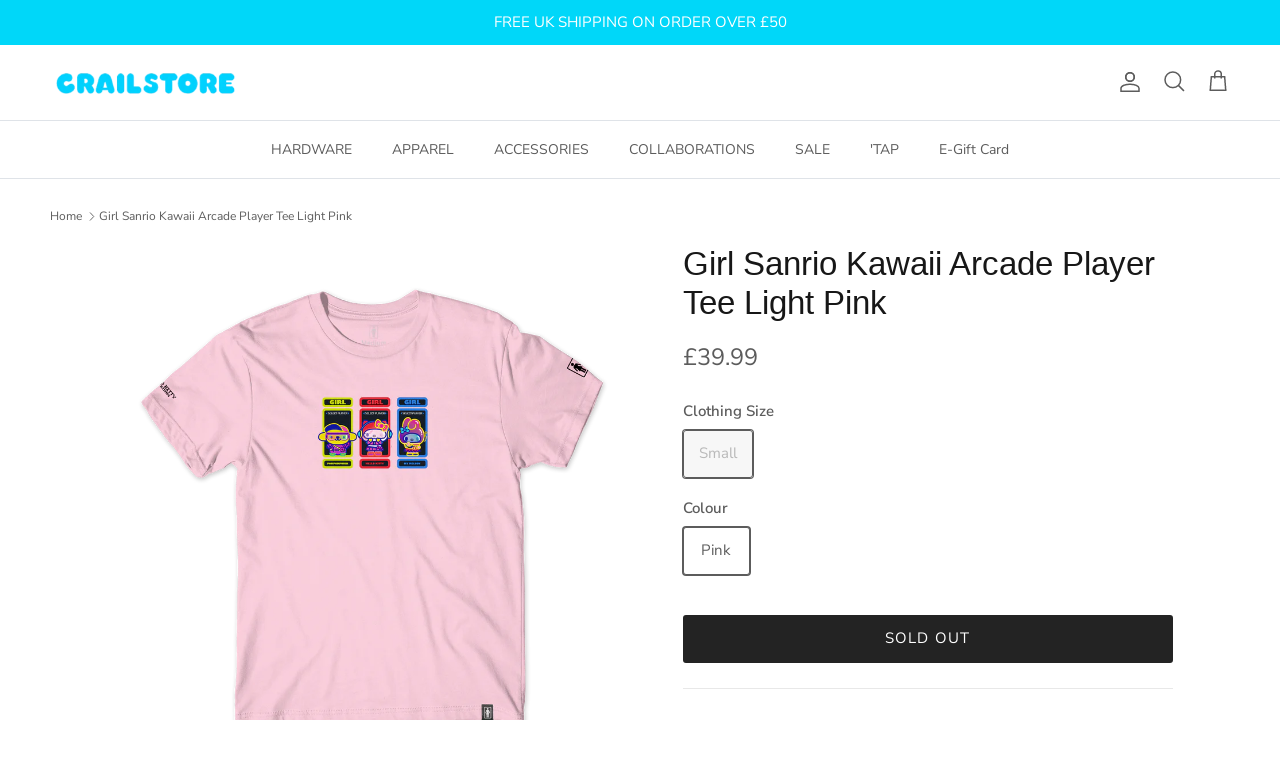

--- FILE ---
content_type: text/html; charset=utf-8
request_url: https://www.crailstore.co.uk/products/girl-sanrio-kawaii-arcade-player-tee-light-pink
body_size: 27610
content:
<!doctype html>
<html class="no-js" lang="en" dir="ltr">
<head>
<meta charset="utf-8">
<meta name="viewport" content="width=device-width,initial-scale=1">
<title>Girl Sanrio Kawaii Arcade Player Tee Light Pink &ndash; Crailstore</title><link rel="canonical" href="https://www.crailstore.co.uk/products/girl-sanrio-kawaii-arcade-player-tee-light-pink"><link rel="icon" href="//www.crailstore.co.uk/cdn/shop/files/CRAILSTORE_LOGO2x2_406155c6-3d56-40bf-b696-16e704011663.png?crop=center&height=48&v=1671109310&width=48" type="image/png">
  <link rel="apple-touch-icon" href="//www.crailstore.co.uk/cdn/shop/files/CRAILSTORE_LOGO2x2_406155c6-3d56-40bf-b696-16e704011663.png?crop=center&height=180&v=1671109310&width=180"><meta name="description" content="Girl Sanrio Kawaii Arcade Player Tee Light Pink features the Sanrio Hello Kitty Characters with a Japanese pop culture arcade theme, fun and bright."><meta property="og:site_name" content="Crailstore">
<meta property="og:url" content="https://www.crailstore.co.uk/products/girl-sanrio-kawaii-arcade-player-tee-light-pink">
<meta property="og:title" content="Girl Sanrio Kawaii Arcade Player Tee Light Pink">
<meta property="og:type" content="product">
<meta property="og:description" content="Girl Sanrio Kawaii Arcade Player Tee Light Pink features the Sanrio Hello Kitty Characters with a Japanese pop culture arcade theme, fun and bright."><meta property="og:image" content="http://www.crailstore.co.uk/cdn/shop/files/W44G_D3_Tee_KAPlayer_LightPink_Front.png?crop=center&height=1200&v=1714569907&width=1200">
  <meta property="og:image:secure_url" content="https://www.crailstore.co.uk/cdn/shop/files/W44G_D3_Tee_KAPlayer_LightPink_Front.png?crop=center&height=1200&v=1714569907&width=1200">
  <meta property="og:image:width" content="3600">
  <meta property="og:image:height" content="3600"><meta property="og:price:amount" content="39.99">
  <meta property="og:price:currency" content="GBP"><meta name="twitter:card" content="summary_large_image">
<meta name="twitter:title" content="Girl Sanrio Kawaii Arcade Player Tee Light Pink">
<meta name="twitter:description" content="Girl Sanrio Kawaii Arcade Player Tee Light Pink features the Sanrio Hello Kitty Characters with a Japanese pop culture arcade theme, fun and bright.">
<style>@font-face {
  font-family: "Nunito Sans";
  font-weight: 400;
  font-style: normal;
  font-display: fallback;
  src: url("//www.crailstore.co.uk/cdn/fonts/nunito_sans/nunitosans_n4.0276fe080df0ca4e6a22d9cb55aed3ed5ba6b1da.woff2") format("woff2"),
       url("//www.crailstore.co.uk/cdn/fonts/nunito_sans/nunitosans_n4.b4964bee2f5e7fd9c3826447e73afe2baad607b7.woff") format("woff");
}
@font-face {
  font-family: "Nunito Sans";
  font-weight: 700;
  font-style: normal;
  font-display: fallback;
  src: url("//www.crailstore.co.uk/cdn/fonts/nunito_sans/nunitosans_n7.25d963ed46da26098ebeab731e90d8802d989fa5.woff2") format("woff2"),
       url("//www.crailstore.co.uk/cdn/fonts/nunito_sans/nunitosans_n7.d32e3219b3d2ec82285d3027bd673efc61a996c8.woff") format("woff");
}
@font-face {
  font-family: "Nunito Sans";
  font-weight: 500;
  font-style: normal;
  font-display: fallback;
  src: url("//www.crailstore.co.uk/cdn/fonts/nunito_sans/nunitosans_n5.6fc0ed1feb3fc393c40619f180fc49c4d0aae0db.woff2") format("woff2"),
       url("//www.crailstore.co.uk/cdn/fonts/nunito_sans/nunitosans_n5.2c84830b46099cbcc1095f30e0957b88b914e50a.woff") format("woff");
}
@font-face {
  font-family: "Nunito Sans";
  font-weight: 400;
  font-style: italic;
  font-display: fallback;
  src: url("//www.crailstore.co.uk/cdn/fonts/nunito_sans/nunitosans_i4.6e408730afac1484cf297c30b0e67c86d17fc586.woff2") format("woff2"),
       url("//www.crailstore.co.uk/cdn/fonts/nunito_sans/nunitosans_i4.c9b6dcbfa43622b39a5990002775a8381942ae38.woff") format("woff");
}
@font-face {
  font-family: "Nunito Sans";
  font-weight: 700;
  font-style: italic;
  font-display: fallback;
  src: url("//www.crailstore.co.uk/cdn/fonts/nunito_sans/nunitosans_i7.8c1124729eec046a321e2424b2acf328c2c12139.woff2") format("woff2"),
       url("//www.crailstore.co.uk/cdn/fonts/nunito_sans/nunitosans_i7.af4cda04357273e0996d21184432bcb14651a64d.woff") format("woff");
}
@font-face {
  font-family: Trirong;
  font-weight: 700;
  font-style: normal;
  font-display: fallback;
  src: url("//www.crailstore.co.uk/cdn/fonts/trirong/trirong_n7.a33ed6536f9a7c6d7a9d0b52e1e13fd44f544eff.woff2") format("woff2"),
       url("//www.crailstore.co.uk/cdn/fonts/trirong/trirong_n7.cdb88d0f8e5c427b393745c8cdeb8bc085cbacff.woff") format("woff");
}
@font-face {
  font-family: "Nunito Sans";
  font-weight: 400;
  font-style: normal;
  font-display: fallback;
  src: url("//www.crailstore.co.uk/cdn/fonts/nunito_sans/nunitosans_n4.0276fe080df0ca4e6a22d9cb55aed3ed5ba6b1da.woff2") format("woff2"),
       url("//www.crailstore.co.uk/cdn/fonts/nunito_sans/nunitosans_n4.b4964bee2f5e7fd9c3826447e73afe2baad607b7.woff") format("woff");
}
@font-face {
  font-family: "Nunito Sans";
  font-weight: 600;
  font-style: normal;
  font-display: fallback;
  src: url("//www.crailstore.co.uk/cdn/fonts/nunito_sans/nunitosans_n6.6e9464eba570101a53130c8130a9e17a8eb55c21.woff2") format("woff2"),
       url("//www.crailstore.co.uk/cdn/fonts/nunito_sans/nunitosans_n6.25a0ac0c0a8a26038c7787054dd6058dfbc20fa8.woff") format("woff");
}
:root {
  --page-container-width:          1480px;
  --reading-container-width:       720px;
  --divider-opacity:               0.14;
  --gutter-large:                  30px;
  --gutter-desktop:                20px;
  --gutter-mobile:                 16px;
  --section-padding:               50px;
  --larger-section-padding:        80px;
  --larger-section-padding-mobile: 60px;
  --largest-section-padding:       110px;
  --aos-animate-duration:          0.6s;

  --base-font-family:              "Nunito Sans", sans-serif;
  --base-font-weight:              400;
  --base-font-style:               normal;
  --heading-font-family:           "system_ui", -apple-system, 'Segoe UI', Roboto, 'Helvetica Neue', 'Noto Sans', 'Liberation Sans', Arial, sans-serif, 'Apple Color Emoji', 'Segoe UI Emoji', 'Segoe UI Symbol', 'Noto Color Emoji';
  --heading-font-weight:           400;
  --heading-font-style:            normal;
  --heading-font-letter-spacing:   normal;
  --logo-font-family:              Trirong, serif;
  --logo-font-weight:              700;
  --logo-font-style:               normal;
  --nav-font-family:               "Nunito Sans", sans-serif;
  --nav-font-weight:               400;
  --nav-font-style:                normal;

  --base-text-size:15px;
  --base-line-height:              1.6;
  --input-text-size:16px;
  --smaller-text-size-1:12px;
  --smaller-text-size-2:14px;
  --smaller-text-size-3:12px;
  --smaller-text-size-4:11px;
  --larger-text-size:33px;
  --super-large-text-size:58px;
  --super-large-mobile-text-size:26px;
  --larger-mobile-text-size:26px;
  --logo-text-size:26px;--btn-letter-spacing: 0.08em;
    --btn-text-transform: uppercase;
    --button-text-size: 13px;
    --quickbuy-button-text-size: 13;
    --small-feature-link-font-size: 0.75em;
    --input-btn-padding-top: 1.2em;
    --input-btn-padding-bottom: 1.2em;--heading-text-transform:none;
  --nav-text-size:                      14px;
  --mobile-menu-font-weight:            600;

  --body-bg-color:                      255 255 255;
  --bg-color:                           255 255 255;
  --body-text-color:                    92 92 92;
  --text-color:                         92 92 92;

  --header-text-col:                    #5c5c5c;--header-text-hover-col:             var(--main-nav-link-hover-col);--header-bg-col:                     #ffffff;
  --heading-color:                     23 23 23;
  --body-heading-color:                23 23 23;
  --heading-divider-col:               #dfe3e8;

  --logo-col:                          #171717;
  --main-nav-bg:                       #ffffff;
  --main-nav-link-col:                 #5c5c5c;
  --main-nav-link-hover-col:           #c16452;
  --main-nav-link-featured-col:        #b61d0f;

  --link-color:                        193 100 82;
  --body-link-color:                   193 100 82;

  --btn-bg-color:                        35 35 35;
  --btn-bg-hover-color:                  0 0 0;
  --btn-border-color:                    35 35 35;
  --btn-border-hover-color:              0 0 0;
  --btn-text-color:                      255 255 255;
  --btn-text-hover-color:                255 255 255;--btn-alt-bg-color:                    255 255 255;
  --btn-alt-text-color:                  35 35 35;
  --btn-alt-border-color:                35 35 35;
  --btn-alt-border-hover-color:          35 35 35;--btn-ter-bg-color:                    235 235 235;
  --btn-ter-text-color:                  41 41 41;
  --btn-ter-bg-hover-color:              35 35 35;
  --btn-ter-text-hover-color:            255 255 255;--btn-border-radius: 3px;
    --btn-inspired-border-radius: 3px;--color-scheme-default:                             #ffffff;
  --color-scheme-default-color:                       255 255 255;
  --color-scheme-default-text-color:                  92 92 92;
  --color-scheme-default-head-color:                  23 23 23;
  --color-scheme-default-link-color:                  193 100 82;
  --color-scheme-default-btn-text-color:              255 255 255;
  --color-scheme-default-btn-text-hover-color:        255 255 255;
  --color-scheme-default-btn-bg-color:                35 35 35;
  --color-scheme-default-btn-bg-hover-color:          0 0 0;
  --color-scheme-default-btn-border-color:            35 35 35;
  --color-scheme-default-btn-border-hover-color:      0 0 0;
  --color-scheme-default-btn-alt-text-color:          35 35 35;
  --color-scheme-default-btn-alt-bg-color:            255 255 255;
  --color-scheme-default-btn-alt-border-color:        35 35 35;
  --color-scheme-default-btn-alt-border-hover-color:  35 35 35;

  --color-scheme-1:                             #f2f2f2;
  --color-scheme-1-color:                       242 242 242;
  --color-scheme-1-text-color:                  52 52 52;
  --color-scheme-1-head-color:                  52 52 52;
  --color-scheme-1-link-color:                  52 52 52;
  --color-scheme-1-btn-text-color:              255 255 255;
  --color-scheme-1-btn-text-hover-color:        255 255 255;
  --color-scheme-1-btn-bg-color:                35 35 35;
  --color-scheme-1-btn-bg-hover-color:          0 0 0;
  --color-scheme-1-btn-border-color:            35 35 35;
  --color-scheme-1-btn-border-hover-color:      0 0 0;
  --color-scheme-1-btn-alt-text-color:          35 35 35;
  --color-scheme-1-btn-alt-bg-color:            255 255 255;
  --color-scheme-1-btn-alt-border-color:        35 35 35;
  --color-scheme-1-btn-alt-border-hover-color:  35 35 35;

  --color-scheme-2:                             #f2f2f2;
  --color-scheme-2-color:                       242 242 242;
  --color-scheme-2-text-color:                  52 52 52;
  --color-scheme-2-head-color:                  52 52 52;
  --color-scheme-2-link-color:                  52 52 52;
  --color-scheme-2-btn-text-color:              255 255 255;
  --color-scheme-2-btn-text-hover-color:        255 255 255;
  --color-scheme-2-btn-bg-color:                35 35 35;
  --color-scheme-2-btn-bg-hover-color:          0 0 0;
  --color-scheme-2-btn-border-color:            35 35 35;
  --color-scheme-2-btn-border-hover-color:      0 0 0;
  --color-scheme-2-btn-alt-text-color:          35 35 35;
  --color-scheme-2-btn-alt-bg-color:            255 255 255;
  --color-scheme-2-btn-alt-border-color:        35 35 35;
  --color-scheme-2-btn-alt-border-hover-color:  35 35 35;

  /* Shop Pay payment terms */
  --payment-terms-background-color:    #ffffff;--quickbuy-bg: 242 242 242;--body-input-background-color:       rgb(var(--body-bg-color));
  --input-background-color:            rgb(var(--body-bg-color));
  --body-input-text-color:             var(--body-text-color);
  --input-text-color:                  var(--body-text-color);
  --body-input-border-color:           rgb(214, 214, 214);
  --input-border-color:                rgb(214, 214, 214);
  --input-border-color-hover:          rgb(165, 165, 165);
  --input-border-color-active:         rgb(92, 92, 92);

  --swatch-cross-svg:                  url("data:image/svg+xml,%3Csvg xmlns='http://www.w3.org/2000/svg' width='240' height='240' viewBox='0 0 24 24' fill='none' stroke='rgb(214, 214, 214)' stroke-width='0.09' preserveAspectRatio='none' %3E%3Cline x1='24' y1='0' x2='0' y2='24'%3E%3C/line%3E%3C/svg%3E");
  --swatch-cross-hover:                url("data:image/svg+xml,%3Csvg xmlns='http://www.w3.org/2000/svg' width='240' height='240' viewBox='0 0 24 24' fill='none' stroke='rgb(165, 165, 165)' stroke-width='0.09' preserveAspectRatio='none' %3E%3Cline x1='24' y1='0' x2='0' y2='24'%3E%3C/line%3E%3C/svg%3E");
  --swatch-cross-active:               url("data:image/svg+xml,%3Csvg xmlns='http://www.w3.org/2000/svg' width='240' height='240' viewBox='0 0 24 24' fill='none' stroke='rgb(92, 92, 92)' stroke-width='0.09' preserveAspectRatio='none' %3E%3Cline x1='24' y1='0' x2='0' y2='24'%3E%3C/line%3E%3C/svg%3E");

  --footer-divider-col:                #00d7f9;
  --footer-text-col:                   92 92 92;
  --footer-heading-col:                23 23 23;
  --footer-bg-col:                     0 215 249;--product-label-overlay-justify: flex-start;--product-label-overlay-align: flex-start;--product-label-overlay-reduction-text:   #ffffff;
  --product-label-overlay-reduction-bg:     #c20000;
  --product-label-overlay-reduction-text-weight: 600;
  --product-label-overlay-stock-text:       #ffffff;
  --product-label-overlay-stock-bg:         #09728c;
  --product-label-overlay-new-text:         #ffffff;
  --product-label-overlay-new-bg:           #c16452;
  --product-label-overlay-meta-text:        #ffffff;
  --product-label-overlay-meta-bg:          #bd2585;
  --product-label-sale-text:                #c20000;
  --product-label-sold-text:                #171717;
  --product-label-preorder-text:            #3ea36a;

  --product-block-crop-align:               center;

  
  --product-block-price-align:              center;
  --product-block-price-item-margin-start:  .25rem;
  --product-block-price-item-margin-end:    .25rem;
  

  

  --collection-block-image-position:   center center;

  --swatch-picker-image-size:          40px;
  --swatch-crop-align:                 center center;

  --image-overlay-text-color:          255 255 255;--image-overlay-bg:                  rgba(0, 0, 0, 0.11);
  --image-overlay-shadow-start:        rgb(0 0 0 / 0.15);
  --image-overlay-box-opacity:         0.9;--product-inventory-ok-box-color:            #f2faf0;
  --product-inventory-ok-text-color:           #108043;
  --product-inventory-ok-icon-box-fill-color:  #fff;
  --product-inventory-low-box-color:           #fcf1cd;
  --product-inventory-low-text-color:          #dd9a1a;
  --product-inventory-low-icon-box-fill-color: #fff;
  --product-inventory-low-text-color-channels: 16, 128, 67;
  --product-inventory-ok-text-color-channels:  221, 154, 26;

  --rating-star-color: 193 100 82;--overlay-align-left: start;
    --overlay-align-right: end;}html[dir=rtl] {
  --overlay-right-text-m-left: 0;
  --overlay-right-text-m-right: auto;
  --overlay-left-shadow-left-left: 15%;
  --overlay-left-shadow-left-right: -50%;
  --overlay-left-shadow-right-left: -85%;
  --overlay-left-shadow-right-right: 0;
}.image-overlay--bg-box .text-overlay .text-overlay__text {
    --image-overlay-box-bg: 255 255 255;
    --heading-color: var(--body-heading-color);
    --text-color: var(--body-text-color);
    --link-color: var(--body-link-color);
  }::selection {
    background: rgb(var(--body-heading-color));
    color: rgb(var(--body-bg-color));
  }
  ::-moz-selection {
    background: rgb(var(--body-heading-color));
    color: rgb(var(--body-bg-color));
  }.use-color-scheme--default {
  --product-label-sale-text:           #c20000;
  --product-label-sold-text:           #171717;
  --product-label-preorder-text:       #3ea36a;
  --input-background-color:            rgb(var(--body-bg-color));
  --input-text-color:                  var(--body-input-text-color);
  --input-border-color:                rgb(214, 214, 214);
  --input-border-color-hover:          rgb(165, 165, 165);
  --input-border-color-active:         rgb(92, 92, 92);
}</style>

  <link href="//www.crailstore.co.uk/cdn/shop/t/8/assets/main.css?v=172312757779536793001755861436" rel="stylesheet" type="text/css" media="all" />
<link rel="preload" as="font" href="//www.crailstore.co.uk/cdn/fonts/nunito_sans/nunitosans_n4.0276fe080df0ca4e6a22d9cb55aed3ed5ba6b1da.woff2" type="font/woff2" crossorigin><script>
    document.documentElement.className = document.documentElement.className.replace('no-js', 'js');

    window.theme = {
      info: {
        name: 'Symmetry',
        version: '8.0.0'
      },
      device: {
        hasTouch: window.matchMedia('(any-pointer: coarse)').matches,
        hasHover: window.matchMedia('(hover: hover)').matches
      },
      mediaQueries: {
        md: '(min-width: 768px)',
        productMediaCarouselBreak: '(min-width: 1041px)'
      },
      routes: {
        base: 'https://www.crailstore.co.uk',
        cart: '/cart',
        cartAdd: '/cart/add.js',
        cartUpdate: '/cart/update.js',
        predictiveSearch: '/search/suggest'
      },
      strings: {
        cartTermsConfirmation: "You must agree to the terms and conditions before continuing.",
        cartItemsQuantityError: "You can only add [QUANTITY] of this item to your cart.",
        generalSearchViewAll: "View all search results",
        noStock: "Sold out",
        noVariant: "Unavailable",
        productsProductChooseA: "Choose a",
        generalSearchPages: "Pages",
        generalSearchNoResultsWithoutTerms: "Sorry, we couldnʼt find any results",
        shippingCalculator: {
          singleRate: "There is one shipping rate for this destination:",
          multipleRates: "There are multiple shipping rates for this destination:",
          noRates: "We do not ship to this destination."
        },
        regularPrice: "Regular price",
        salePrice: "Sale price"
      },
      settings: {
        moneyWithCurrencyFormat: "£{{amount}} GBP",
        cartType: "drawer",
        afterAddToCart: "drawer",
        quickbuyStyle: "button",
        externalLinksNewTab: true,
        internalLinksSmoothScroll: true
      }
    }

    theme.inlineNavigationCheck = function() {
      var pageHeader = document.querySelector('.pageheader'),
          inlineNavContainer = pageHeader.querySelector('.logo-area__left__inner'),
          inlineNav = inlineNavContainer.querySelector('.navigation--left');
      if (inlineNav && getComputedStyle(inlineNav).display != 'none') {
        var inlineMenuCentered = document.querySelector('.pageheader--layout-inline-menu-center'),
            logoContainer = document.querySelector('.logo-area__middle__inner');
        if(inlineMenuCentered) {
          var rightWidth = document.querySelector('.logo-area__right__inner').clientWidth,
              middleWidth = logoContainer.clientWidth,
              logoArea = document.querySelector('.logo-area'),
              computedLogoAreaStyle = getComputedStyle(logoArea),
              logoAreaInnerWidth = logoArea.clientWidth - Math.ceil(parseFloat(computedLogoAreaStyle.paddingLeft)) - Math.ceil(parseFloat(computedLogoAreaStyle.paddingRight)),
              availableNavWidth = logoAreaInnerWidth - Math.max(rightWidth, middleWidth) * 2 - 40;
          inlineNavContainer.style.maxWidth = availableNavWidth + 'px';
        }

        var firstInlineNavLink = inlineNav.querySelector('.navigation__item:first-child'),
            lastInlineNavLink = inlineNav.querySelector('.navigation__item:last-child');
        if (lastInlineNavLink) {
          var inlineNavWidth = null;
          if(document.querySelector('html[dir=rtl]')) {
            inlineNavWidth = firstInlineNavLink.offsetLeft - lastInlineNavLink.offsetLeft + firstInlineNavLink.offsetWidth;
          } else {
            inlineNavWidth = lastInlineNavLink.offsetLeft - firstInlineNavLink.offsetLeft + lastInlineNavLink.offsetWidth;
          }
          if (inlineNavContainer.offsetWidth >= inlineNavWidth) {
            pageHeader.classList.add('pageheader--layout-inline-permitted');
            var tallLogo = logoContainer.clientHeight > lastInlineNavLink.clientHeight + 20;
            if (tallLogo) {
              inlineNav.classList.add('navigation--tight-underline');
            } else {
              inlineNav.classList.remove('navigation--tight-underline');
            }
          } else {
            pageHeader.classList.remove('pageheader--layout-inline-permitted');
          }
        }
      }
    };

    theme.setInitialHeaderHeightProperty = () => {
      const section = document.querySelector('.section-header');
      if (section) {
        document.documentElement.style.setProperty('--theme-header-height', Math.ceil(section.clientHeight) + 'px');
      }
    };
  </script>

  <script src="//www.crailstore.co.uk/cdn/shop/t/8/assets/main.js?v=150891663519462644191755861436" defer></script>
    <script src="//www.crailstore.co.uk/cdn/shop/t/8/assets/animate-on-scroll.js?v=15249566486942820451755861436" defer></script>
    <link href="//www.crailstore.co.uk/cdn/shop/t/8/assets/animate-on-scroll.css?v=135962721104954213331755861436" rel="stylesheet" type="text/css" media="all" />
  

  <script>window.performance && window.performance.mark && window.performance.mark('shopify.content_for_header.start');</script><meta name="facebook-domain-verification" content="f8dmk6nicntedpw7yfd8l2h16w55zy">
<meta name="google-site-verification" content="tUzGRvFxnfKUGL96jHiYRDZOohLOCyrPnNOwtTIOOJU">
<meta name="google-site-verification" content="MKWzV2KYVVZbpiu81sIjWjx2QzBxtly6OZij2WM3xks">
<meta id="shopify-digital-wallet" name="shopify-digital-wallet" content="/57955123315/digital_wallets/dialog">
<meta name="shopify-checkout-api-token" content="c33e6592792a718da5145c4b9de4d0d4">
<meta id="in-context-paypal-metadata" data-shop-id="57955123315" data-venmo-supported="false" data-environment="production" data-locale="en_US" data-paypal-v4="true" data-currency="GBP">
<link rel="alternate" type="application/json+oembed" href="https://www.crailstore.co.uk/products/girl-sanrio-kawaii-arcade-player-tee-light-pink.oembed">
<script async="async" src="/checkouts/internal/preloads.js?locale=en-GB"></script>
<link rel="preconnect" href="https://shop.app" crossorigin="anonymous">
<script async="async" src="https://shop.app/checkouts/internal/preloads.js?locale=en-GB&shop_id=57955123315" crossorigin="anonymous"></script>
<script id="apple-pay-shop-capabilities" type="application/json">{"shopId":57955123315,"countryCode":"GB","currencyCode":"GBP","merchantCapabilities":["supports3DS"],"merchantId":"gid:\/\/shopify\/Shop\/57955123315","merchantName":"Crailstore","requiredBillingContactFields":["postalAddress","email","phone"],"requiredShippingContactFields":["postalAddress","email","phone"],"shippingType":"shipping","supportedNetworks":["visa","maestro","masterCard","discover","elo"],"total":{"type":"pending","label":"Crailstore","amount":"1.00"},"shopifyPaymentsEnabled":true,"supportsSubscriptions":true}</script>
<script id="shopify-features" type="application/json">{"accessToken":"c33e6592792a718da5145c4b9de4d0d4","betas":["rich-media-storefront-analytics"],"domain":"www.crailstore.co.uk","predictiveSearch":true,"shopId":57955123315,"locale":"en"}</script>
<script>var Shopify = Shopify || {};
Shopify.shop = "crailstoreuk.myshopify.com";
Shopify.locale = "en";
Shopify.currency = {"active":"GBP","rate":"1.0"};
Shopify.country = "GB";
Shopify.theme = {"name":"Updated copy of Updated copy of Symmetry","id":181510406524,"schema_name":"Symmetry","schema_version":"8.0.0","theme_store_id":568,"role":"main"};
Shopify.theme.handle = "null";
Shopify.theme.style = {"id":null,"handle":null};
Shopify.cdnHost = "www.crailstore.co.uk/cdn";
Shopify.routes = Shopify.routes || {};
Shopify.routes.root = "/";</script>
<script type="module">!function(o){(o.Shopify=o.Shopify||{}).modules=!0}(window);</script>
<script>!function(o){function n(){var o=[];function n(){o.push(Array.prototype.slice.apply(arguments))}return n.q=o,n}var t=o.Shopify=o.Shopify||{};t.loadFeatures=n(),t.autoloadFeatures=n()}(window);</script>
<script>
  window.ShopifyPay = window.ShopifyPay || {};
  window.ShopifyPay.apiHost = "shop.app\/pay";
  window.ShopifyPay.redirectState = null;
</script>
<script id="shop-js-analytics" type="application/json">{"pageType":"product"}</script>
<script defer="defer" async type="module" src="//www.crailstore.co.uk/cdn/shopifycloud/shop-js/modules/v2/client.init-shop-cart-sync_Bc8-qrdt.en.esm.js"></script>
<script defer="defer" async type="module" src="//www.crailstore.co.uk/cdn/shopifycloud/shop-js/modules/v2/chunk.common_CmNk3qlo.esm.js"></script>
<script type="module">
  await import("//www.crailstore.co.uk/cdn/shopifycloud/shop-js/modules/v2/client.init-shop-cart-sync_Bc8-qrdt.en.esm.js");
await import("//www.crailstore.co.uk/cdn/shopifycloud/shop-js/modules/v2/chunk.common_CmNk3qlo.esm.js");

  window.Shopify.SignInWithShop?.initShopCartSync?.({"fedCMEnabled":true,"windoidEnabled":true});

</script>
<script>
  window.Shopify = window.Shopify || {};
  if (!window.Shopify.featureAssets) window.Shopify.featureAssets = {};
  window.Shopify.featureAssets['shop-js'] = {"shop-cart-sync":["modules/v2/client.shop-cart-sync_DOpY4EW0.en.esm.js","modules/v2/chunk.common_CmNk3qlo.esm.js"],"shop-button":["modules/v2/client.shop-button_CI-s0xGZ.en.esm.js","modules/v2/chunk.common_CmNk3qlo.esm.js"],"init-fed-cm":["modules/v2/client.init-fed-cm_D2vsy40D.en.esm.js","modules/v2/chunk.common_CmNk3qlo.esm.js"],"init-windoid":["modules/v2/client.init-windoid_CXNAd0Cm.en.esm.js","modules/v2/chunk.common_CmNk3qlo.esm.js"],"shop-toast-manager":["modules/v2/client.shop-toast-manager_Cx0C6may.en.esm.js","modules/v2/chunk.common_CmNk3qlo.esm.js"],"shop-cash-offers":["modules/v2/client.shop-cash-offers_CL9Nay2h.en.esm.js","modules/v2/chunk.common_CmNk3qlo.esm.js","modules/v2/chunk.modal_CvhjeixQ.esm.js"],"avatar":["modules/v2/client.avatar_BTnouDA3.en.esm.js"],"init-shop-email-lookup-coordinator":["modules/v2/client.init-shop-email-lookup-coordinator_B9mmbKi4.en.esm.js","modules/v2/chunk.common_CmNk3qlo.esm.js"],"init-shop-cart-sync":["modules/v2/client.init-shop-cart-sync_Bc8-qrdt.en.esm.js","modules/v2/chunk.common_CmNk3qlo.esm.js"],"pay-button":["modules/v2/client.pay-button_Bhm3077V.en.esm.js","modules/v2/chunk.common_CmNk3qlo.esm.js"],"init-customer-accounts-sign-up":["modules/v2/client.init-customer-accounts-sign-up_C7zhr03q.en.esm.js","modules/v2/client.shop-login-button_BbMx65lK.en.esm.js","modules/v2/chunk.common_CmNk3qlo.esm.js","modules/v2/chunk.modal_CvhjeixQ.esm.js"],"init-shop-for-new-customer-accounts":["modules/v2/client.init-shop-for-new-customer-accounts_rLbLSDTe.en.esm.js","modules/v2/client.shop-login-button_BbMx65lK.en.esm.js","modules/v2/chunk.common_CmNk3qlo.esm.js","modules/v2/chunk.modal_CvhjeixQ.esm.js"],"checkout-modal":["modules/v2/client.checkout-modal_Fp9GouFF.en.esm.js","modules/v2/chunk.common_CmNk3qlo.esm.js","modules/v2/chunk.modal_CvhjeixQ.esm.js"],"init-customer-accounts":["modules/v2/client.init-customer-accounts_DkVf8Jdu.en.esm.js","modules/v2/client.shop-login-button_BbMx65lK.en.esm.js","modules/v2/chunk.common_CmNk3qlo.esm.js","modules/v2/chunk.modal_CvhjeixQ.esm.js"],"shop-login-button":["modules/v2/client.shop-login-button_BbMx65lK.en.esm.js","modules/v2/chunk.common_CmNk3qlo.esm.js","modules/v2/chunk.modal_CvhjeixQ.esm.js"],"shop-login":["modules/v2/client.shop-login_B9KWmZaW.en.esm.js","modules/v2/chunk.common_CmNk3qlo.esm.js","modules/v2/chunk.modal_CvhjeixQ.esm.js"],"shop-follow-button":["modules/v2/client.shop-follow-button_B-omSWeu.en.esm.js","modules/v2/chunk.common_CmNk3qlo.esm.js","modules/v2/chunk.modal_CvhjeixQ.esm.js"],"lead-capture":["modules/v2/client.lead-capture_DZQFWrYz.en.esm.js","modules/v2/chunk.common_CmNk3qlo.esm.js","modules/v2/chunk.modal_CvhjeixQ.esm.js"],"payment-terms":["modules/v2/client.payment-terms_Bl_bs7GP.en.esm.js","modules/v2/chunk.common_CmNk3qlo.esm.js","modules/v2/chunk.modal_CvhjeixQ.esm.js"]};
</script>
<script>(function() {
  var isLoaded = false;
  function asyncLoad() {
    if (isLoaded) return;
    isLoaded = true;
    var urls = ["https:\/\/cdn.shopify.com\/s\/files\/1\/0579\/5512\/3315\/t\/8\/assets\/yoast-active-script.js?v=1755861449\u0026shop=crailstoreuk.myshopify.com","https:\/\/cdn.shopify.com\/s\/files\/1\/0579\/5512\/3315\/t\/8\/assets\/yoast-active-script.js?v=1755861449\u0026shop=crailstoreuk.myshopify.com"];
    for (var i = 0; i < urls.length; i++) {
      var s = document.createElement('script');
      s.type = 'text/javascript';
      s.async = true;
      s.src = urls[i];
      var x = document.getElementsByTagName('script')[0];
      x.parentNode.insertBefore(s, x);
    }
  };
  if(window.attachEvent) {
    window.attachEvent('onload', asyncLoad);
  } else {
    window.addEventListener('load', asyncLoad, false);
  }
})();</script>
<script id="__st">var __st={"a":57955123315,"offset":0,"reqid":"91b3a04a-6f2a-4e4f-abc7-f88977effba6-1762264204","pageurl":"www.crailstore.co.uk\/products\/girl-sanrio-kawaii-arcade-player-tee-light-pink","u":"6ba743f42f87","p":"product","rtyp":"product","rid":7089662263411};</script>
<script>window.ShopifyPaypalV4VisibilityTracking = true;</script>
<script id="captcha-bootstrap">!function(){'use strict';const t='contact',e='account',n='new_comment',o=[[t,t],['blogs',n],['comments',n],[t,'customer']],c=[[e,'customer_login'],[e,'guest_login'],[e,'recover_customer_password'],[e,'create_customer']],r=t=>t.map((([t,e])=>`form[action*='/${t}']:not([data-nocaptcha='true']) input[name='form_type'][value='${e}']`)).join(','),a=t=>()=>t?[...document.querySelectorAll(t)].map((t=>t.form)):[];function s(){const t=[...o],e=r(t);return a(e)}const i='password',u='form_key',d=['recaptcha-v3-token','g-recaptcha-response','h-captcha-response',i],f=()=>{try{return window.sessionStorage}catch{return}},m='__shopify_v',_=t=>t.elements[u];function p(t,e,n=!1){try{const o=window.sessionStorage,c=JSON.parse(o.getItem(e)),{data:r}=function(t){const{data:e,action:n}=t;return t[m]||n?{data:e,action:n}:{data:t,action:n}}(c);for(const[e,n]of Object.entries(r))t.elements[e]&&(t.elements[e].value=n);n&&o.removeItem(e)}catch(o){console.error('form repopulation failed',{error:o})}}const l='form_type',E='cptcha';function T(t){t.dataset[E]=!0}const w=window,h=w.document,L='Shopify',v='ce_forms',y='captcha';let A=!1;((t,e)=>{const n=(g='f06e6c50-85a8-45c8-87d0-21a2b65856fe',I='https://cdn.shopify.com/shopifycloud/storefront-forms-hcaptcha/ce_storefront_forms_captcha_hcaptcha.v1.5.2.iife.js',D={infoText:'Protected by hCaptcha',privacyText:'Privacy',termsText:'Terms'},(t,e,n)=>{const o=w[L][v],c=o.bindForm;if(c)return c(t,g,e,D).then(n);var r;o.q.push([[t,g,e,D],n]),r=I,A||(h.body.append(Object.assign(h.createElement('script'),{id:'captcha-provider',async:!0,src:r})),A=!0)});var g,I,D;w[L]=w[L]||{},w[L][v]=w[L][v]||{},w[L][v].q=[],w[L][y]=w[L][y]||{},w[L][y].protect=function(t,e){n(t,void 0,e),T(t)},Object.freeze(w[L][y]),function(t,e,n,w,h,L){const[v,y,A,g]=function(t,e,n){const i=e?o:[],u=t?c:[],d=[...i,...u],f=r(d),m=r(i),_=r(d.filter((([t,e])=>n.includes(e))));return[a(f),a(m),a(_),s()]}(w,h,L),I=t=>{const e=t.target;return e instanceof HTMLFormElement?e:e&&e.form},D=t=>v().includes(t);t.addEventListener('submit',(t=>{const e=I(t);if(!e)return;const n=D(e)&&!e.dataset.hcaptchaBound&&!e.dataset.recaptchaBound,o=_(e),c=g().includes(e)&&(!o||!o.value);(n||c)&&t.preventDefault(),c&&!n&&(function(t){try{if(!f())return;!function(t){const e=f();if(!e)return;const n=_(t);if(!n)return;const o=n.value;o&&e.removeItem(o)}(t);const e=Array.from(Array(32),(()=>Math.random().toString(36)[2])).join('');!function(t,e){_(t)||t.append(Object.assign(document.createElement('input'),{type:'hidden',name:u})),t.elements[u].value=e}(t,e),function(t,e){const n=f();if(!n)return;const o=[...t.querySelectorAll(`input[type='${i}']`)].map((({name:t})=>t)),c=[...d,...o],r={};for(const[a,s]of new FormData(t).entries())c.includes(a)||(r[a]=s);n.setItem(e,JSON.stringify({[m]:1,action:t.action,data:r}))}(t,e)}catch(e){console.error('failed to persist form',e)}}(e),e.submit())}));const S=(t,e)=>{t&&!t.dataset[E]&&(n(t,e.some((e=>e===t))),T(t))};for(const o of['focusin','change'])t.addEventListener(o,(t=>{const e=I(t);D(e)&&S(e,y())}));const B=e.get('form_key'),M=e.get(l),P=B&&M;t.addEventListener('DOMContentLoaded',(()=>{const t=y();if(P)for(const e of t)e.elements[l].value===M&&p(e,B);[...new Set([...A(),...v().filter((t=>'true'===t.dataset.shopifyCaptcha))])].forEach((e=>S(e,t)))}))}(h,new URLSearchParams(w.location.search),n,t,e,['guest_login'])})(!0,!0)}();</script>
<script integrity="sha256-52AcMU7V7pcBOXWImdc/TAGTFKeNjmkeM1Pvks/DTgc=" data-source-attribution="shopify.loadfeatures" defer="defer" src="//www.crailstore.co.uk/cdn/shopifycloud/storefront/assets/storefront/load_feature-81c60534.js" crossorigin="anonymous"></script>
<script crossorigin="anonymous" defer="defer" src="//www.crailstore.co.uk/cdn/shopifycloud/storefront/assets/shopify_pay/storefront-65b4c6d7.js?v=20250812"></script>
<script data-source-attribution="shopify.dynamic_checkout.dynamic.init">var Shopify=Shopify||{};Shopify.PaymentButton=Shopify.PaymentButton||{isStorefrontPortableWallets:!0,init:function(){window.Shopify.PaymentButton.init=function(){};var t=document.createElement("script");t.src="https://www.crailstore.co.uk/cdn/shopifycloud/portable-wallets/latest/portable-wallets.en.js",t.type="module",document.head.appendChild(t)}};
</script>
<script data-source-attribution="shopify.dynamic_checkout.buyer_consent">
  function portableWalletsHideBuyerConsent(e){var t=document.getElementById("shopify-buyer-consent"),n=document.getElementById("shopify-subscription-policy-button");t&&n&&(t.classList.add("hidden"),t.setAttribute("aria-hidden","true"),n.removeEventListener("click",e))}function portableWalletsShowBuyerConsent(e){var t=document.getElementById("shopify-buyer-consent"),n=document.getElementById("shopify-subscription-policy-button");t&&n&&(t.classList.remove("hidden"),t.removeAttribute("aria-hidden"),n.addEventListener("click",e))}window.Shopify?.PaymentButton&&(window.Shopify.PaymentButton.hideBuyerConsent=portableWalletsHideBuyerConsent,window.Shopify.PaymentButton.showBuyerConsent=portableWalletsShowBuyerConsent);
</script>
<script data-source-attribution="shopify.dynamic_checkout.cart.bootstrap">document.addEventListener("DOMContentLoaded",(function(){function t(){return document.querySelector("shopify-accelerated-checkout-cart, shopify-accelerated-checkout")}if(t())Shopify.PaymentButton.init();else{new MutationObserver((function(e,n){t()&&(Shopify.PaymentButton.init(),n.disconnect())})).observe(document.body,{childList:!0,subtree:!0})}}));
</script>
<script id='scb4127' type='text/javascript' async='' src='https://www.crailstore.co.uk/cdn/shopifycloud/privacy-banner/storefront-banner.js'></script><link id="shopify-accelerated-checkout-styles" rel="stylesheet" media="screen" href="https://www.crailstore.co.uk/cdn/shopifycloud/portable-wallets/latest/accelerated-checkout-backwards-compat.css" crossorigin="anonymous">
<style id="shopify-accelerated-checkout-cart">
        #shopify-buyer-consent {
  margin-top: 1em;
  display: inline-block;
  width: 100%;
}

#shopify-buyer-consent.hidden {
  display: none;
}

#shopify-subscription-policy-button {
  background: none;
  border: none;
  padding: 0;
  text-decoration: underline;
  font-size: inherit;
  cursor: pointer;
}

#shopify-subscription-policy-button::before {
  box-shadow: none;
}

      </style>
<script id="sections-script" data-sections="related-products,footer" defer="defer" src="//www.crailstore.co.uk/cdn/shop/t/8/compiled_assets/scripts.js?411"></script>
<script>window.performance && window.performance.mark && window.performance.mark('shopify.content_for_header.end');</script>
<!-- CC Custom Head Start --><!-- CC Custom Head End --><!-- BEGIN app block: shopify://apps/az-google-font-custom-fonts/blocks/arc_fontify_block-app-embed/e720f1f7-5778-4825-85a3-3572dbcf27c4 --><!-- BEGIN app snippet: arc_fontify_snippet -->
<!-- anyfont styles -->

		<!-- anyfont Too Much Opaque Regular -->

        <style type="text/css" class="anf-125769285747">
          
        @font-face {
          font-family: Too Much Opaque Regular;
          src: url(//cdn.shopify.com/s/files/1/0579/5512/3315/files/Too-Much-Opaque-Regular.ttf)
            format('truetype');
          font-weight: 400;
          font-style: normal;
          font-display: optional;
        }
      
		@media only screen and (max-width: 970px) {h3{font-family: 'Too Much Opaque Regular' !important;text-rendering: optimizeLegibility;-webkit-font-smoothing: antialiased; -moz-osx-font-smoothing: grayscale;}}
		@media only screen and (min-width: 970px) {h3{font-family: 'Too Much Opaque Regular' !important;text-rendering: optimizeLegibility;-webkit-font-smoothing: antialiased; -moz-osx-font-smoothing: grayscale;}}
        </style>
      <!-- end anyfont styles -->


<script>
  Array.from(document.querySelectorAll('LINK'))
    .filter(
      (el) =>
        el.rel === 'stylesheet' &&
        el.className.includes('anf-') &&
        el.className !== `anf-${window.Shopify.theme.id}`,
    )
    .forEach((el) => el.remove())
  Array.from(document.querySelectorAll('STYLE'))
    .filter(
      (el) =>
        el.type === 'text/css' &&
        el.className.includes('anf-') &&
        el.className !== `anf-${window.Shopify.theme.id}`,
    )
    .forEach((el) => el.remove())
</script>
<!-- END app snippet -->


<!-- END app block --><!-- BEGIN app block: shopify://apps/yoast-seo/blocks/metatags/7c777011-bc88-4743-a24e-64336e1e5b46 -->
<!-- This site is optimized with Yoast SEO for Shopify -->
<title>Girl Sanrio Kawaii Arcade Player Tee Light Pink - Crailstore</title>
<meta name="description" content="Girl Sanrio Kawaii Arcade Player Tee Light Pink features the Sanrio Hello Kitty Characters with a Japanese pop culture arcade theme, fun and bright." />
<link rel="canonical" href="https://www.crailstore.co.uk/products/girl-sanrio-kawaii-arcade-player-tee-light-pink" />
<meta name="robots" content="index, follow, max-image-preview:large, max-snippet:-1, max-video-preview:-1" />
<meta property="og:site_name" content="Crailstore" />
<meta property="og:url" content="https://www.crailstore.co.uk/products/girl-sanrio-kawaii-arcade-player-tee-light-pink" />
<meta property="og:locale" content="en_US" />
<meta property="og:type" content="product" />
<meta property="og:title" content="Girl Sanrio Kawaii Arcade Player Tee Light Pink - Crailstore" />
<meta property="og:description" content="Girl Sanrio Kawaii Arcade Player Tee Light Pink features the Sanrio Hello Kitty Characters with a Japanese pop culture arcade theme, fun and bright." />
<meta property="og:image" content="https://www.crailstore.co.uk/cdn/shop/files/W44G_D3_Tee_KAPlayer_LightPink_Front.png?v=1714569907" />
<meta property="og:image:height" content="3600" />
<meta property="og:image:width" content="3600" />
<meta property="og:availability" content="outofstock" />
<meta property="product:availability" content="out of stock" />
<meta property="product:condition" content="new" />
<meta property="product:price:amount" content="39.99" />
<meta property="product:price:currency" content="GBP" />
<meta property="product:retailer_item_id" content="GTSANKAWARCPLALIGPINS" />
<meta property="og:price:standard_amount" content="0.0" />
<meta name="twitter:card" content="summary_large_image" />
<script type="application/ld+json" id="yoast-schema-graph">
{
  "@context": "https://schema.org",
  "@graph": [
    {
      "@type": "WebSite",
      "@id": "https://www.crailstore.co.uk/#/schema/website/1",
      "url": "https://www.crailstore.co.uk",
      "name": "Crailstore - Official UK store for Girl \u0026 Chocolate skateboards",
      "alternateName": "Crailstore UK",
      "potentialAction": {
        "@type": "SearchAction",
        "target": "https://www.crailstore.co.uk/search?q={search_term_string}",
        "query-input": "required name=search_term_string"
      },
      "inLanguage": "en"
    },
    {
      "@type": "ItemPage",
      "@id": "https:\/\/www.crailstore.co.uk\/products\/girl-sanrio-kawaii-arcade-player-tee-light-pink",
      "name": "Girl Sanrio Kawaii Arcade Player Tee Light Pink - Crailstore",
      "description": "Girl Sanrio Kawaii Arcade Player Tee Light Pink features the Sanrio Hello Kitty Characters with a Japanese pop culture arcade theme, fun and bright.",
      "datePublished": "2023-01-27T16:09:41+00:00",
      "breadcrumb": {
        "@id": "https:\/\/www.crailstore.co.uk\/products\/girl-sanrio-kawaii-arcade-player-tee-light-pink\/#\/schema\/breadcrumb"
      },
      "primaryImageOfPage": {
        "@id": "https://www.crailstore.co.uk/#/schema/ImageObject/26652237463667"
      },
      "image": [{
        "@id": "https://www.crailstore.co.uk/#/schema/ImageObject/26652237463667"
      }],
      "isPartOf": {
        "@id": "https://www.crailstore.co.uk/#/schema/website/1"
      },
      "url": "https:\/\/www.crailstore.co.uk\/products\/girl-sanrio-kawaii-arcade-player-tee-light-pink"
    },
    {
      "@type": "ImageObject",
      "@id": "https://www.crailstore.co.uk/#/schema/ImageObject/26652237463667",
      "caption": "Girl Sanrio Kawaii Arcade Player Tee Light Pink.png",
      "inLanguage": "en",
      "width": 3600,
      "height": 3600,
      "url": "https:\/\/www.crailstore.co.uk\/cdn\/shop\/files\/W44G_D3_Tee_KAPlayer_LightPink_Front.png?v=1714569907",
      "contentUrl": "https:\/\/www.crailstore.co.uk\/cdn\/shop\/files\/W44G_D3_Tee_KAPlayer_LightPink_Front.png?v=1714569907"
    },
    {
      "@type": "ProductGroup",
      "@id": "https:\/\/www.crailstore.co.uk\/products\/girl-sanrio-kawaii-arcade-player-tee-light-pink\/#\/schema\/Product",
      "brand": [{
        "@type": "Brand",
        "name": "Girl"
      }],
      "mainEntityOfPage": {
        "@id": "https:\/\/www.crailstore.co.uk\/products\/girl-sanrio-kawaii-arcade-player-tee-light-pink"
      },
      "name": "Girl Sanrio Kawaii Arcade Player Tee Light Pink",
      "description": "Girl Sanrio Kawaii Arcade Player Tee Light Pink features the Sanrio Hello Kitty Characters with a Japanese pop culture arcade theme, fun and bright.",
      "image": [{
        "@id": "https://www.crailstore.co.uk/#/schema/ImageObject/26652237463667"
      }],
      "productGroupID": "7089662263411",
      "hasVariant": [
        {
          "@type": "Product",
          "@id": "https://www.crailstore.co.uk/#/schema/Product/40683029659763",
          "name": "Girl Sanrio Kawaii Arcade Player Tee Light Pink - X-X-Large \/ Pink",
          "sku": "GTSANKAWARCPLALIGPINXXL",
          "gtin": "8.89846E+11",
          "image": [{
            "@id": "https://www.crailstore.co.uk/#/schema/ImageObject/26652237463667"
          }],
          "offers": {
            "@type": "Offer",
            "@id": "https://www.crailstore.co.uk/#/schema/Offer/40683029659763",
            "availability": "https://schema.org/OutOfStock",
            "priceSpecification": {
              "@type": "UnitPriceSpecification",
              "valueAddedTaxIncluded": true,
              "price": 39.99,
              "priceCurrency": "GBP"
            },
            "url": "https:\/\/www.crailstore.co.uk\/products\/girl-sanrio-kawaii-arcade-player-tee-light-pink?variant=40683029659763",
            "checkoutPageURLTemplate": "https:\/\/www.crailstore.co.uk\/cart\/add?id=40683029659763\u0026quantity=1"
          }
        },
        {
          "@type": "Product",
          "@id": "https://www.crailstore.co.uk/#/schema/Product/40683029626995",
          "name": "Girl Sanrio Kawaii Arcade Player Tee Light Pink - X-Large \/ Pink",
          "sku": "GTSANKAWARCPLALIGPINXL",
          "gtin": "8.89846E+11",
          "image": [{
            "@id": "https://www.crailstore.co.uk/#/schema/ImageObject/26652237463667"
          }],
          "offers": {
            "@type": "Offer",
            "@id": "https://www.crailstore.co.uk/#/schema/Offer/40683029626995",
            "availability": "https://schema.org/OutOfStock",
            "priceSpecification": {
              "@type": "UnitPriceSpecification",
              "valueAddedTaxIncluded": true,
              "price": 39.99,
              "priceCurrency": "GBP"
            },
            "url": "https:\/\/www.crailstore.co.uk\/products\/girl-sanrio-kawaii-arcade-player-tee-light-pink?variant=40683029626995",
            "checkoutPageURLTemplate": "https:\/\/www.crailstore.co.uk\/cart\/add?id=40683029626995\u0026quantity=1"
          }
        },
        {
          "@type": "Product",
          "@id": "https://www.crailstore.co.uk/#/schema/Product/40683029594227",
          "name": "Girl Sanrio Kawaii Arcade Player Tee Light Pink - Large \/ Pink",
          "sku": "GTSANKAWARCPLALIGPINL",
          "gtin": "8.89846E+11",
          "image": [{
            "@id": "https://www.crailstore.co.uk/#/schema/ImageObject/26652237463667"
          }],
          "offers": {
            "@type": "Offer",
            "@id": "https://www.crailstore.co.uk/#/schema/Offer/40683029594227",
            "availability": "https://schema.org/OutOfStock",
            "priceSpecification": {
              "@type": "UnitPriceSpecification",
              "valueAddedTaxIncluded": true,
              "price": 32.5,
              "priceCurrency": "GBP"
            },
            "url": "https:\/\/www.crailstore.co.uk\/products\/girl-sanrio-kawaii-arcade-player-tee-light-pink?variant=40683029594227",
            "checkoutPageURLTemplate": "https:\/\/www.crailstore.co.uk\/cart\/add?id=40683029594227\u0026quantity=1"
          }
        },
        {
          "@type": "Product",
          "@id": "https://www.crailstore.co.uk/#/schema/Product/40683029561459",
          "name": "Girl Sanrio Kawaii Arcade Player Tee Light Pink - Medium \/ Pink",
          "sku": "GTSANKAWARCPLALIGPINM",
          "gtin": "8.89846E+11",
          "image": [{
            "@id": "https://www.crailstore.co.uk/#/schema/ImageObject/26652237463667"
          }],
          "offers": {
            "@type": "Offer",
            "@id": "https://www.crailstore.co.uk/#/schema/Offer/40683029561459",
            "availability": "https://schema.org/OutOfStock",
            "priceSpecification": {
              "@type": "UnitPriceSpecification",
              "valueAddedTaxIncluded": true,
              "price": 39.99,
              "priceCurrency": "GBP"
            },
            "url": "https:\/\/www.crailstore.co.uk\/products\/girl-sanrio-kawaii-arcade-player-tee-light-pink?variant=40683029561459",
            "checkoutPageURLTemplate": "https:\/\/www.crailstore.co.uk\/cart\/add?id=40683029561459\u0026quantity=1"
          }
        },
        {
          "@type": "Product",
          "@id": "https://www.crailstore.co.uk/#/schema/Product/40683029528691",
          "name": "Girl Sanrio Kawaii Arcade Player Tee Light Pink - Small \/ Pink",
          "sku": "GTSANKAWARCPLALIGPINS",
          "gtin": "8.89846E+11",
          "image": [{
            "@id": "https://www.crailstore.co.uk/#/schema/ImageObject/26652237463667"
          }],
          "offers": {
            "@type": "Offer",
            "@id": "https://www.crailstore.co.uk/#/schema/Offer/40683029528691",
            "availability": "https://schema.org/OutOfStock",
            "priceSpecification": {
              "@type": "UnitPriceSpecification",
              "valueAddedTaxIncluded": true,
              "price": 39.99,
              "priceCurrency": "GBP"
            },
            "url": "https:\/\/www.crailstore.co.uk\/products\/girl-sanrio-kawaii-arcade-player-tee-light-pink?variant=40683029528691",
            "checkoutPageURLTemplate": "https:\/\/www.crailstore.co.uk\/cart\/add?id=40683029528691\u0026quantity=1"
          }
        }
      ],
      "url": "https:\/\/www.crailstore.co.uk\/products\/girl-sanrio-kawaii-arcade-player-tee-light-pink"
    },
    {
      "@type": "BreadcrumbList",
      "@id": "https:\/\/www.crailstore.co.uk\/products\/girl-sanrio-kawaii-arcade-player-tee-light-pink\/#\/schema\/breadcrumb",
      "itemListElement": [
        {
          "@type": "ListItem",
          "name": "Crailstore",
          "item": "https:\/\/www.crailstore.co.uk",
          "position": 1
        },
        {
          "@type": "ListItem",
          "name": "Girl Sanrio Kawaii Arcade Player Tee Light Pink",
          "position": 2
        }
      ]
    }

  ]}
</script>
<!--/ Yoast SEO -->
<!-- END app block --><script src="https://cdn.shopify.com/extensions/c4bda03e-4b4c-4d0c-9559-55d119a0b4c2/az-google-font-custom-fonts-35/assets/arc_fontify_scripts.js" type="text/javascript" defer="defer"></script>
<link href="https://cdn.shopify.com/extensions/c4bda03e-4b4c-4d0c-9559-55d119a0b4c2/az-google-font-custom-fonts-35/assets/arc_fontify_styles.css" rel="stylesheet" type="text/css" media="all">
<script src="https://cdn.shopify.com/extensions/bbad4e28-5893-4a69-99f2-795f5c01eef2/forms-2270/assets/shopify-forms-loader.js" type="text/javascript" defer="defer"></script>
<link href="https://monorail-edge.shopifysvc.com" rel="dns-prefetch">
<script>(function(){if ("sendBeacon" in navigator && "performance" in window) {try {var session_token_from_headers = performance.getEntriesByType('navigation')[0].serverTiming.find(x => x.name == '_s').description;} catch {var session_token_from_headers = undefined;}var session_cookie_matches = document.cookie.match(/_shopify_s=([^;]*)/);var session_token_from_cookie = session_cookie_matches && session_cookie_matches.length === 2 ? session_cookie_matches[1] : "";var session_token = session_token_from_headers || session_token_from_cookie || "";function handle_abandonment_event(e) {var entries = performance.getEntries().filter(function(entry) {return /monorail-edge.shopifysvc.com/.test(entry.name);});if (!window.abandonment_tracked && entries.length === 0) {window.abandonment_tracked = true;var currentMs = Date.now();var navigation_start = performance.timing.navigationStart;var payload = {shop_id: 57955123315,url: window.location.href,navigation_start,duration: currentMs - navigation_start,session_token,page_type: "product"};window.navigator.sendBeacon("https://monorail-edge.shopifysvc.com/v1/produce", JSON.stringify({schema_id: "online_store_buyer_site_abandonment/1.1",payload: payload,metadata: {event_created_at_ms: currentMs,event_sent_at_ms: currentMs}}));}}window.addEventListener('pagehide', handle_abandonment_event);}}());</script>
<script id="web-pixels-manager-setup">(function e(e,d,r,n,o){if(void 0===o&&(o={}),!Boolean(null===(a=null===(i=window.Shopify)||void 0===i?void 0:i.analytics)||void 0===a?void 0:a.replayQueue)){var i,a;window.Shopify=window.Shopify||{};var t=window.Shopify;t.analytics=t.analytics||{};var s=t.analytics;s.replayQueue=[],s.publish=function(e,d,r){return s.replayQueue.push([e,d,r]),!0};try{self.performance.mark("wpm:start")}catch(e){}var l=function(){var e={modern:/Edge?\/(1{2}[4-9]|1[2-9]\d|[2-9]\d{2}|\d{4,})\.\d+(\.\d+|)|Firefox\/(1{2}[4-9]|1[2-9]\d|[2-9]\d{2}|\d{4,})\.\d+(\.\d+|)|Chrom(ium|e)\/(9{2}|\d{3,})\.\d+(\.\d+|)|(Maci|X1{2}).+ Version\/(15\.\d+|(1[6-9]|[2-9]\d|\d{3,})\.\d+)([,.]\d+|)( \(\w+\)|)( Mobile\/\w+|) Safari\/|Chrome.+OPR\/(9{2}|\d{3,})\.\d+\.\d+|(CPU[ +]OS|iPhone[ +]OS|CPU[ +]iPhone|CPU IPhone OS|CPU iPad OS)[ +]+(15[._]\d+|(1[6-9]|[2-9]\d|\d{3,})[._]\d+)([._]\d+|)|Android:?[ /-](13[3-9]|1[4-9]\d|[2-9]\d{2}|\d{4,})(\.\d+|)(\.\d+|)|Android.+Firefox\/(13[5-9]|1[4-9]\d|[2-9]\d{2}|\d{4,})\.\d+(\.\d+|)|Android.+Chrom(ium|e)\/(13[3-9]|1[4-9]\d|[2-9]\d{2}|\d{4,})\.\d+(\.\d+|)|SamsungBrowser\/([2-9]\d|\d{3,})\.\d+/,legacy:/Edge?\/(1[6-9]|[2-9]\d|\d{3,})\.\d+(\.\d+|)|Firefox\/(5[4-9]|[6-9]\d|\d{3,})\.\d+(\.\d+|)|Chrom(ium|e)\/(5[1-9]|[6-9]\d|\d{3,})\.\d+(\.\d+|)([\d.]+$|.*Safari\/(?![\d.]+ Edge\/[\d.]+$))|(Maci|X1{2}).+ Version\/(10\.\d+|(1[1-9]|[2-9]\d|\d{3,})\.\d+)([,.]\d+|)( \(\w+\)|)( Mobile\/\w+|) Safari\/|Chrome.+OPR\/(3[89]|[4-9]\d|\d{3,})\.\d+\.\d+|(CPU[ +]OS|iPhone[ +]OS|CPU[ +]iPhone|CPU IPhone OS|CPU iPad OS)[ +]+(10[._]\d+|(1[1-9]|[2-9]\d|\d{3,})[._]\d+)([._]\d+|)|Android:?[ /-](13[3-9]|1[4-9]\d|[2-9]\d{2}|\d{4,})(\.\d+|)(\.\d+|)|Mobile Safari.+OPR\/([89]\d|\d{3,})\.\d+\.\d+|Android.+Firefox\/(13[5-9]|1[4-9]\d|[2-9]\d{2}|\d{4,})\.\d+(\.\d+|)|Android.+Chrom(ium|e)\/(13[3-9]|1[4-9]\d|[2-9]\d{2}|\d{4,})\.\d+(\.\d+|)|Android.+(UC? ?Browser|UCWEB|U3)[ /]?(15\.([5-9]|\d{2,})|(1[6-9]|[2-9]\d|\d{3,})\.\d+)\.\d+|SamsungBrowser\/(5\.\d+|([6-9]|\d{2,})\.\d+)|Android.+MQ{2}Browser\/(14(\.(9|\d{2,})|)|(1[5-9]|[2-9]\d|\d{3,})(\.\d+|))(\.\d+|)|K[Aa][Ii]OS\/(3\.\d+|([4-9]|\d{2,})\.\d+)(\.\d+|)/},d=e.modern,r=e.legacy,n=navigator.userAgent;return n.match(d)?"modern":n.match(r)?"legacy":"unknown"}(),u="modern"===l?"modern":"legacy",c=(null!=n?n:{modern:"",legacy:""})[u],f=function(e){return[e.baseUrl,"/wpm","/b",e.hashVersion,"modern"===e.buildTarget?"m":"l",".js"].join("")}({baseUrl:d,hashVersion:r,buildTarget:u}),m=function(e){var d=e.version,r=e.bundleTarget,n=e.surface,o=e.pageUrl,i=e.monorailEndpoint;return{emit:function(e){var a=e.status,t=e.errorMsg,s=(new Date).getTime(),l=JSON.stringify({metadata:{event_sent_at_ms:s},events:[{schema_id:"web_pixels_manager_load/3.1",payload:{version:d,bundle_target:r,page_url:o,status:a,surface:n,error_msg:t},metadata:{event_created_at_ms:s}}]});if(!i)return console&&console.warn&&console.warn("[Web Pixels Manager] No Monorail endpoint provided, skipping logging."),!1;try{return self.navigator.sendBeacon.bind(self.navigator)(i,l)}catch(e){}var u=new XMLHttpRequest;try{return u.open("POST",i,!0),u.setRequestHeader("Content-Type","text/plain"),u.send(l),!0}catch(e){return console&&console.warn&&console.warn("[Web Pixels Manager] Got an unhandled error while logging to Monorail."),!1}}}}({version:r,bundleTarget:l,surface:e.surface,pageUrl:self.location.href,monorailEndpoint:e.monorailEndpoint});try{o.browserTarget=l,function(e){var d=e.src,r=e.async,n=void 0===r||r,o=e.onload,i=e.onerror,a=e.sri,t=e.scriptDataAttributes,s=void 0===t?{}:t,l=document.createElement("script"),u=document.querySelector("head"),c=document.querySelector("body");if(l.async=n,l.src=d,a&&(l.integrity=a,l.crossOrigin="anonymous"),s)for(var f in s)if(Object.prototype.hasOwnProperty.call(s,f))try{l.dataset[f]=s[f]}catch(e){}if(o&&l.addEventListener("load",o),i&&l.addEventListener("error",i),u)u.appendChild(l);else{if(!c)throw new Error("Did not find a head or body element to append the script");c.appendChild(l)}}({src:f,async:!0,onload:function(){if(!function(){var e,d;return Boolean(null===(d=null===(e=window.Shopify)||void 0===e?void 0:e.analytics)||void 0===d?void 0:d.initialized)}()){var d=window.webPixelsManager.init(e)||void 0;if(d){var r=window.Shopify.analytics;r.replayQueue.forEach((function(e){var r=e[0],n=e[1],o=e[2];d.publishCustomEvent(r,n,o)})),r.replayQueue=[],r.publish=d.publishCustomEvent,r.visitor=d.visitor,r.initialized=!0}}},onerror:function(){return m.emit({status:"failed",errorMsg:"".concat(f," has failed to load")})},sri:function(e){var d=/^sha384-[A-Za-z0-9+/=]+$/;return"string"==typeof e&&d.test(e)}(c)?c:"",scriptDataAttributes:o}),m.emit({status:"loading"})}catch(e){m.emit({status:"failed",errorMsg:(null==e?void 0:e.message)||"Unknown error"})}}})({shopId: 57955123315,storefrontBaseUrl: "https://www.crailstore.co.uk",extensionsBaseUrl: "https://extensions.shopifycdn.com/cdn/shopifycloud/web-pixels-manager",monorailEndpoint: "https://monorail-edge.shopifysvc.com/unstable/produce_batch",surface: "storefront-renderer",enabledBetaFlags: ["2dca8a86"],webPixelsConfigList: [{"id":"975929724","configuration":"{\"config\":\"{\\\"pixel_id\\\":\\\"G-GYYX55EFH2\\\",\\\"target_country\\\":\\\"GB\\\",\\\"gtag_events\\\":[{\\\"type\\\":\\\"begin_checkout\\\",\\\"action_label\\\":\\\"G-GYYX55EFH2\\\"},{\\\"type\\\":\\\"search\\\",\\\"action_label\\\":\\\"G-GYYX55EFH2\\\"},{\\\"type\\\":\\\"view_item\\\",\\\"action_label\\\":[\\\"G-GYYX55EFH2\\\",\\\"MC-MDJ3YZ9YHV\\\"]},{\\\"type\\\":\\\"purchase\\\",\\\"action_label\\\":[\\\"G-GYYX55EFH2\\\",\\\"MC-MDJ3YZ9YHV\\\"]},{\\\"type\\\":\\\"page_view\\\",\\\"action_label\\\":[\\\"G-GYYX55EFH2\\\",\\\"MC-MDJ3YZ9YHV\\\"]},{\\\"type\\\":\\\"add_payment_info\\\",\\\"action_label\\\":\\\"G-GYYX55EFH2\\\"},{\\\"type\\\":\\\"add_to_cart\\\",\\\"action_label\\\":\\\"G-GYYX55EFH2\\\"}],\\\"enable_monitoring_mode\\\":false}\"}","eventPayloadVersion":"v1","runtimeContext":"OPEN","scriptVersion":"b2a88bafab3e21179ed38636efcd8a93","type":"APP","apiClientId":1780363,"privacyPurposes":[],"dataSharingAdjustments":{"protectedCustomerApprovalScopes":["read_customer_address","read_customer_email","read_customer_name","read_customer_personal_data","read_customer_phone"]}},{"id":"160497779","configuration":"{\"pixel_id\":\"219528359341535\",\"pixel_type\":\"facebook_pixel\",\"metaapp_system_user_token\":\"-\"}","eventPayloadVersion":"v1","runtimeContext":"OPEN","scriptVersion":"ca16bc87fe92b6042fbaa3acc2fbdaa6","type":"APP","apiClientId":2329312,"privacyPurposes":["ANALYTICS","MARKETING","SALE_OF_DATA"],"dataSharingAdjustments":{"protectedCustomerApprovalScopes":["read_customer_address","read_customer_email","read_customer_name","read_customer_personal_data","read_customer_phone"]}},{"id":"shopify-app-pixel","configuration":"{}","eventPayloadVersion":"v1","runtimeContext":"STRICT","scriptVersion":"0450","apiClientId":"shopify-pixel","type":"APP","privacyPurposes":["ANALYTICS","MARKETING"]},{"id":"shopify-custom-pixel","eventPayloadVersion":"v1","runtimeContext":"LAX","scriptVersion":"0450","apiClientId":"shopify-pixel","type":"CUSTOM","privacyPurposes":["ANALYTICS","MARKETING"]}],isMerchantRequest: false,initData: {"shop":{"name":"Crailstore","paymentSettings":{"currencyCode":"GBP"},"myshopifyDomain":"crailstoreuk.myshopify.com","countryCode":"GB","storefrontUrl":"https:\/\/www.crailstore.co.uk"},"customer":null,"cart":null,"checkout":null,"productVariants":[{"price":{"amount":39.99,"currencyCode":"GBP"},"product":{"title":"Girl Sanrio Kawaii Arcade Player Tee Light Pink","vendor":"Girl","id":"7089662263411","untranslatedTitle":"Girl Sanrio Kawaii Arcade Player Tee Light Pink","url":"\/products\/girl-sanrio-kawaii-arcade-player-tee-light-pink","type":"T-Shirts"},"id":"40683029528691","image":{"src":"\/\/www.crailstore.co.uk\/cdn\/shop\/files\/W44G_D3_Tee_KAPlayer_LightPink_Front.png?v=1714569907"},"sku":"GTSANKAWARCPLALIGPINS","title":"Small \/ Pink","untranslatedTitle":"Small \/ Pink"},{"price":{"amount":39.99,"currencyCode":"GBP"},"product":{"title":"Girl Sanrio Kawaii Arcade Player Tee Light Pink","vendor":"Girl","id":"7089662263411","untranslatedTitle":"Girl Sanrio Kawaii Arcade Player Tee Light Pink","url":"\/products\/girl-sanrio-kawaii-arcade-player-tee-light-pink","type":"T-Shirts"},"id":"40683029561459","image":{"src":"\/\/www.crailstore.co.uk\/cdn\/shop\/files\/W44G_D3_Tee_KAPlayer_LightPink_Front.png?v=1714569907"},"sku":"GTSANKAWARCPLALIGPINM","title":"Medium \/ Pink","untranslatedTitle":"Medium \/ Pink"},{"price":{"amount":32.5,"currencyCode":"GBP"},"product":{"title":"Girl Sanrio Kawaii Arcade Player Tee Light Pink","vendor":"Girl","id":"7089662263411","untranslatedTitle":"Girl Sanrio Kawaii Arcade Player Tee Light Pink","url":"\/products\/girl-sanrio-kawaii-arcade-player-tee-light-pink","type":"T-Shirts"},"id":"40683029594227","image":{"src":"\/\/www.crailstore.co.uk\/cdn\/shop\/files\/W44G_D3_Tee_KAPlayer_LightPink_Front.png?v=1714569907"},"sku":"GTSANKAWARCPLALIGPINL","title":"Large \/ Pink","untranslatedTitle":"Large \/ Pink"},{"price":{"amount":39.99,"currencyCode":"GBP"},"product":{"title":"Girl Sanrio Kawaii Arcade Player Tee Light Pink","vendor":"Girl","id":"7089662263411","untranslatedTitle":"Girl Sanrio Kawaii Arcade Player Tee Light Pink","url":"\/products\/girl-sanrio-kawaii-arcade-player-tee-light-pink","type":"T-Shirts"},"id":"40683029626995","image":{"src":"\/\/www.crailstore.co.uk\/cdn\/shop\/files\/W44G_D3_Tee_KAPlayer_LightPink_Front.png?v=1714569907"},"sku":"GTSANKAWARCPLALIGPINXL","title":"X-Large \/ Pink","untranslatedTitle":"X-Large \/ Pink"},{"price":{"amount":39.99,"currencyCode":"GBP"},"product":{"title":"Girl Sanrio Kawaii Arcade Player Tee Light Pink","vendor":"Girl","id":"7089662263411","untranslatedTitle":"Girl Sanrio Kawaii Arcade Player Tee Light Pink","url":"\/products\/girl-sanrio-kawaii-arcade-player-tee-light-pink","type":"T-Shirts"},"id":"40683029659763","image":{"src":"\/\/www.crailstore.co.uk\/cdn\/shop\/files\/W44G_D3_Tee_KAPlayer_LightPink_Front.png?v=1714569907"},"sku":"GTSANKAWARCPLALIGPINXXL","title":"X-X-Large \/ Pink","untranslatedTitle":"X-X-Large \/ Pink"}],"purchasingCompany":null},},"https://www.crailstore.co.uk/cdn","5303c62bw494ab25dp0d72f2dcm48e21f5a",{"modern":"","legacy":""},{"shopId":"57955123315","storefrontBaseUrl":"https:\/\/www.crailstore.co.uk","extensionBaseUrl":"https:\/\/extensions.shopifycdn.com\/cdn\/shopifycloud\/web-pixels-manager","surface":"storefront-renderer","enabledBetaFlags":"[\"2dca8a86\"]","isMerchantRequest":"false","hashVersion":"5303c62bw494ab25dp0d72f2dcm48e21f5a","publish":"custom","events":"[[\"page_viewed\",{}],[\"product_viewed\",{\"productVariant\":{\"price\":{\"amount\":39.99,\"currencyCode\":\"GBP\"},\"product\":{\"title\":\"Girl Sanrio Kawaii Arcade Player Tee Light Pink\",\"vendor\":\"Girl\",\"id\":\"7089662263411\",\"untranslatedTitle\":\"Girl Sanrio Kawaii Arcade Player Tee Light Pink\",\"url\":\"\/products\/girl-sanrio-kawaii-arcade-player-tee-light-pink\",\"type\":\"T-Shirts\"},\"id\":\"40683029528691\",\"image\":{\"src\":\"\/\/www.crailstore.co.uk\/cdn\/shop\/files\/W44G_D3_Tee_KAPlayer_LightPink_Front.png?v=1714569907\"},\"sku\":\"GTSANKAWARCPLALIGPINS\",\"title\":\"Small \/ Pink\",\"untranslatedTitle\":\"Small \/ Pink\"}}]]"});</script><script>
  window.ShopifyAnalytics = window.ShopifyAnalytics || {};
  window.ShopifyAnalytics.meta = window.ShopifyAnalytics.meta || {};
  window.ShopifyAnalytics.meta.currency = 'GBP';
  var meta = {"product":{"id":7089662263411,"gid":"gid:\/\/shopify\/Product\/7089662263411","vendor":"Girl","type":"T-Shirts","variants":[{"id":40683029528691,"price":3999,"name":"Girl Sanrio Kawaii Arcade Player Tee Light Pink - Small \/ Pink","public_title":"Small \/ Pink","sku":"GTSANKAWARCPLALIGPINS"},{"id":40683029561459,"price":3999,"name":"Girl Sanrio Kawaii Arcade Player Tee Light Pink - Medium \/ Pink","public_title":"Medium \/ Pink","sku":"GTSANKAWARCPLALIGPINM"},{"id":40683029594227,"price":3250,"name":"Girl Sanrio Kawaii Arcade Player Tee Light Pink - Large \/ Pink","public_title":"Large \/ Pink","sku":"GTSANKAWARCPLALIGPINL"},{"id":40683029626995,"price":3999,"name":"Girl Sanrio Kawaii Arcade Player Tee Light Pink - X-Large \/ Pink","public_title":"X-Large \/ Pink","sku":"GTSANKAWARCPLALIGPINXL"},{"id":40683029659763,"price":3999,"name":"Girl Sanrio Kawaii Arcade Player Tee Light Pink - X-X-Large \/ Pink","public_title":"X-X-Large \/ Pink","sku":"GTSANKAWARCPLALIGPINXXL"}],"remote":false},"page":{"pageType":"product","resourceType":"product","resourceId":7089662263411}};
  for (var attr in meta) {
    window.ShopifyAnalytics.meta[attr] = meta[attr];
  }
</script>
<script class="analytics">
  (function () {
    var customDocumentWrite = function(content) {
      var jquery = null;

      if (window.jQuery) {
        jquery = window.jQuery;
      } else if (window.Checkout && window.Checkout.$) {
        jquery = window.Checkout.$;
      }

      if (jquery) {
        jquery('body').append(content);
      }
    };

    var hasLoggedConversion = function(token) {
      if (token) {
        return document.cookie.indexOf('loggedConversion=' + token) !== -1;
      }
      return false;
    }

    var setCookieIfConversion = function(token) {
      if (token) {
        var twoMonthsFromNow = new Date(Date.now());
        twoMonthsFromNow.setMonth(twoMonthsFromNow.getMonth() + 2);

        document.cookie = 'loggedConversion=' + token + '; expires=' + twoMonthsFromNow;
      }
    }

    var trekkie = window.ShopifyAnalytics.lib = window.trekkie = window.trekkie || [];
    if (trekkie.integrations) {
      return;
    }
    trekkie.methods = [
      'identify',
      'page',
      'ready',
      'track',
      'trackForm',
      'trackLink'
    ];
    trekkie.factory = function(method) {
      return function() {
        var args = Array.prototype.slice.call(arguments);
        args.unshift(method);
        trekkie.push(args);
        return trekkie;
      };
    };
    for (var i = 0; i < trekkie.methods.length; i++) {
      var key = trekkie.methods[i];
      trekkie[key] = trekkie.factory(key);
    }
    trekkie.load = function(config) {
      trekkie.config = config || {};
      trekkie.config.initialDocumentCookie = document.cookie;
      var first = document.getElementsByTagName('script')[0];
      var script = document.createElement('script');
      script.type = 'text/javascript';
      script.onerror = function(e) {
        var scriptFallback = document.createElement('script');
        scriptFallback.type = 'text/javascript';
        scriptFallback.onerror = function(error) {
                var Monorail = {
      produce: function produce(monorailDomain, schemaId, payload) {
        var currentMs = new Date().getTime();
        var event = {
          schema_id: schemaId,
          payload: payload,
          metadata: {
            event_created_at_ms: currentMs,
            event_sent_at_ms: currentMs
          }
        };
        return Monorail.sendRequest("https://" + monorailDomain + "/v1/produce", JSON.stringify(event));
      },
      sendRequest: function sendRequest(endpointUrl, payload) {
        // Try the sendBeacon API
        if (window && window.navigator && typeof window.navigator.sendBeacon === 'function' && typeof window.Blob === 'function' && !Monorail.isIos12()) {
          var blobData = new window.Blob([payload], {
            type: 'text/plain'
          });

          if (window.navigator.sendBeacon(endpointUrl, blobData)) {
            return true;
          } // sendBeacon was not successful

        } // XHR beacon

        var xhr = new XMLHttpRequest();

        try {
          xhr.open('POST', endpointUrl);
          xhr.setRequestHeader('Content-Type', 'text/plain');
          xhr.send(payload);
        } catch (e) {
          console.log(e);
        }

        return false;
      },
      isIos12: function isIos12() {
        return window.navigator.userAgent.lastIndexOf('iPhone; CPU iPhone OS 12_') !== -1 || window.navigator.userAgent.lastIndexOf('iPad; CPU OS 12_') !== -1;
      }
    };
    Monorail.produce('monorail-edge.shopifysvc.com',
      'trekkie_storefront_load_errors/1.1',
      {shop_id: 57955123315,
      theme_id: 181510406524,
      app_name: "storefront",
      context_url: window.location.href,
      source_url: "//www.crailstore.co.uk/cdn/s/trekkie.storefront.5ad93876886aa0a32f5bade9f25632a26c6f183a.min.js"});

        };
        scriptFallback.async = true;
        scriptFallback.src = '//www.crailstore.co.uk/cdn/s/trekkie.storefront.5ad93876886aa0a32f5bade9f25632a26c6f183a.min.js';
        first.parentNode.insertBefore(scriptFallback, first);
      };
      script.async = true;
      script.src = '//www.crailstore.co.uk/cdn/s/trekkie.storefront.5ad93876886aa0a32f5bade9f25632a26c6f183a.min.js';
      first.parentNode.insertBefore(script, first);
    };
    trekkie.load(
      {"Trekkie":{"appName":"storefront","development":false,"defaultAttributes":{"shopId":57955123315,"isMerchantRequest":null,"themeId":181510406524,"themeCityHash":"12871904988362356091","contentLanguage":"en","currency":"GBP"},"isServerSideCookieWritingEnabled":true,"monorailRegion":"shop_domain","enabledBetaFlags":["f0df213a"]},"Session Attribution":{},"S2S":{"facebookCapiEnabled":true,"source":"trekkie-storefront-renderer","apiClientId":580111}}
    );

    var loaded = false;
    trekkie.ready(function() {
      if (loaded) return;
      loaded = true;

      window.ShopifyAnalytics.lib = window.trekkie;

      var originalDocumentWrite = document.write;
      document.write = customDocumentWrite;
      try { window.ShopifyAnalytics.merchantGoogleAnalytics.call(this); } catch(error) {};
      document.write = originalDocumentWrite;

      window.ShopifyAnalytics.lib.page(null,{"pageType":"product","resourceType":"product","resourceId":7089662263411,"shopifyEmitted":true});

      var match = window.location.pathname.match(/checkouts\/(.+)\/(thank_you|post_purchase)/)
      var token = match? match[1]: undefined;
      if (!hasLoggedConversion(token)) {
        setCookieIfConversion(token);
        window.ShopifyAnalytics.lib.track("Viewed Product",{"currency":"GBP","variantId":40683029528691,"productId":7089662263411,"productGid":"gid:\/\/shopify\/Product\/7089662263411","name":"Girl Sanrio Kawaii Arcade Player Tee Light Pink - Small \/ Pink","price":"39.99","sku":"GTSANKAWARCPLALIGPINS","brand":"Girl","variant":"Small \/ Pink","category":"T-Shirts","nonInteraction":true,"remote":false},undefined,undefined,{"shopifyEmitted":true});
      window.ShopifyAnalytics.lib.track("monorail:\/\/trekkie_storefront_viewed_product\/1.1",{"currency":"GBP","variantId":40683029528691,"productId":7089662263411,"productGid":"gid:\/\/shopify\/Product\/7089662263411","name":"Girl Sanrio Kawaii Arcade Player Tee Light Pink - Small \/ Pink","price":"39.99","sku":"GTSANKAWARCPLALIGPINS","brand":"Girl","variant":"Small \/ Pink","category":"T-Shirts","nonInteraction":true,"remote":false,"referer":"https:\/\/www.crailstore.co.uk\/products\/girl-sanrio-kawaii-arcade-player-tee-light-pink"});
      }
    });


        var eventsListenerScript = document.createElement('script');
        eventsListenerScript.async = true;
        eventsListenerScript.src = "//www.crailstore.co.uk/cdn/shopifycloud/storefront/assets/shop_events_listener-3da45d37.js";
        document.getElementsByTagName('head')[0].appendChild(eventsListenerScript);

})();</script>
  <script>
  if (!window.ga || (window.ga && typeof window.ga !== 'function')) {
    window.ga = function ga() {
      (window.ga.q = window.ga.q || []).push(arguments);
      if (window.Shopify && window.Shopify.analytics && typeof window.Shopify.analytics.publish === 'function') {
        window.Shopify.analytics.publish("ga_stub_called", {}, {sendTo: "google_osp_migration"});
      }
      console.error("Shopify's Google Analytics stub called with:", Array.from(arguments), "\nSee https://help.shopify.com/manual/promoting-marketing/pixels/pixel-migration#google for more information.");
    };
    if (window.Shopify && window.Shopify.analytics && typeof window.Shopify.analytics.publish === 'function') {
      window.Shopify.analytics.publish("ga_stub_initialized", {}, {sendTo: "google_osp_migration"});
    }
  }
</script>
<script
  defer
  src="https://www.crailstore.co.uk/cdn/shopifycloud/perf-kit/shopify-perf-kit-2.1.2.min.js"
  data-application="storefront-renderer"
  data-shop-id="57955123315"
  data-render-region="gcp-us-east1"
  data-page-type="product"
  data-theme-instance-id="181510406524"
  data-theme-name="Symmetry"
  data-theme-version="8.0.0"
  data-monorail-region="shop_domain"
  data-resource-timing-sampling-rate="10"
  data-shs="true"
  data-shs-beacon="true"
  data-shs-export-with-fetch="true"
  data-shs-logs-sample-rate="1"
></script>
</head>

<body class="template-product
 swatch-source-native swatch-method-swatches swatch-style-icon_circle
 cc-animate-enabled">

  <a class="skip-link visually-hidden" href="#content" data-cs-role="skip">Skip to content</a><!-- BEGIN sections: header-group -->
<div id="shopify-section-sections--25354364289404__announcement-bar" class="shopify-section shopify-section-group-header-group section-announcement-bar">

<announcement-bar id="section-id-sections--25354364289404__announcement-bar" class="announcement-bar announcement-bar--with-announcement">
    <style data-shopify>
#section-id-sections--25354364289404__announcement-bar {
        --bg-color: #00d7f9;
        --bg-gradient: ;
        --heading-color: 255 255 255;
        --text-color: 255 255 255;
        --link-color: 255 255 255;
        --announcement-font-size: 15px;
      }
    </style>
<div class="container container--no-max relative">
      <div class="announcement-bar__left desktop-only">
        
      </div>

      <div class="announcement-bar__middle"><div class="announcement-bar__announcements"><div
                class="announcement"
                style="
                    --heading-color: 255 255 255;
                    --text-color: 255 255 255;
                    --link-color: 255 255 255;
                " 
              ><div class="announcement__text">
                  FREE UK SHIPPING ON ORDER OVER £50

                  
                </div>
              </div></div>
          <div class="announcement-bar__announcement-controller">
            <button class="announcement-button announcement-button--previous" aria-label="Previous"><svg width="24" height="24" viewBox="0 0 24 24" fill="none" stroke="currentColor" stroke-width="1.5" stroke-linecap="round" stroke-linejoin="round" class="icon feather feather-chevron-left" aria-hidden="true" focusable="false" role="presentation"><path d="m15 18-6-6 6-6"/></svg></button><button class="announcement-button announcement-button--next" aria-label="Next"><svg width="24" height="24" viewBox="0 0 24 24" fill="none" stroke="currentColor" stroke-width="1.5" stroke-linecap="round" stroke-linejoin="round" class="icon feather feather-chevron-right" aria-hidden="true" focusable="false" role="presentation"><path d="m9 18 6-6-6-6"/></svg></button>
          </div></div>

      <div class="announcement-bar__right desktop-only">
        
        
          <div class="header-localization">
            

<script src="//www.crailstore.co.uk/cdn/shop/t/8/assets/custom-select.js?v=173148981874697908181755861436" defer="defer"></script><form method="post" action="/localization" id="annbar-localization" accept-charset="UTF-8" class="form localization no-js-hidden" enctype="multipart/form-data"><input type="hidden" name="form_type" value="localization" /><input type="hidden" name="utf8" value="✓" /><input type="hidden" name="_method" value="put" /><input type="hidden" name="return_to" value="/products/girl-sanrio-kawaii-arcade-player-tee-light-pink" /><div class="localization__grid"></div><script>
    document.getElementById('annbar-localization').addEventListener('change', (evt) => {
      const input = evt.target.closest('.localization__selector').firstElementChild;
      if (input && input.tagName === 'INPUT') {
        input.value = evt.detail ? evt.detail.selectedValue : evt.target.value;
        evt.currentTarget.submit();
      }
    });
  </script></form>
          </div>
        
      </div>
    </div>
  </announcement-bar>
</div><div id="shopify-section-sections--25354364289404__header" class="shopify-section shopify-section-group-header-group section-header"><style data-shopify>
  .logo img {
    width: 190px;
  }
  .logo-area__middle--logo-image {
    max-width: 190px;
  }
  @media (max-width: 767.98px) {
    .logo img {
      width: 130px;
    }
  }.section-header {
    position: -webkit-sticky;
    position: sticky;
  }</style>
<page-header data-section-id="sections--25354364289404__header">
  <div id="pageheader" class="pageheader pageheader--layout-inline-menu-center pageheader--sticky">
    <div class="logo-area container container--no-max">
      <div class="logo-area__left">
        <div class="logo-area__left__inner">
          <button class="mobile-nav-toggle" aria-label="Menu" aria-controls="main-nav"><svg width="24" height="24" viewBox="0 0 24 24" fill="none" stroke="currentColor" stroke-width="1.5" stroke-linecap="round" stroke-linejoin="round" class="icon feather feather-menu" aria-hidden="true" focusable="false" role="presentation"><path d="M3 12h18M3 6h18M3 18h18"/></svg></button>
          
            <a class="show-search-link" href="/search" aria-label="Search">
              <span class="show-search-link__icon"><svg class="icon" width="24" height="24" viewBox="0 0 24 24" aria-hidden="true" focusable="false" role="presentation"><g transform="translate(3 3)" stroke="currentColor" stroke-width="1.5" fill="none" fill-rule="evenodd"><circle cx="7.824" cy="7.824" r="7.824"/><path stroke-linecap="square" d="m13.971 13.971 4.47 4.47"/></g></svg></span>
              <span class="show-search-link__text visually-hidden">Search</span>
            </a>
          
          
            <div id="proxy-nav" class="navigation navigation--left" role="navigation" aria-label="Primary">
              <div class="navigation__tier-1-container">
                <ul class="navigation__tier-1">
                  
<li class="navigation__item navigation__item--with-children navigation__item--with-small-menu">
                      <a href="/collections/hardware" class="navigation__link" aria-haspopup="true" aria-expanded="false" aria-controls="NavigationTier2-1">HARDWARE</a>
                    </li>
                  
<li class="navigation__item navigation__item--with-children navigation__item--with-small-menu">
                      <a href="https://crailstoreuk.myshopify.com/collections/clothing?sort_by=created-ascending&filter.v.availability=1" class="navigation__link" aria-haspopup="true" aria-expanded="false" aria-controls="NavigationTier2-2">APPAREL</a>
                    </li>
                  
<li class="navigation__item navigation__item--with-children navigation__item--with-small-menu">
                      <a href="/collections/accessories" class="navigation__link" aria-haspopup="true" aria-expanded="false" aria-controls="NavigationTier2-3">ACCESSORIES</a>
                    </li>
                  
<li class="navigation__item navigation__item--with-children navigation__item--with-small-menu">
                      <a href="/collections/collaborations" class="navigation__link" aria-haspopup="true" aria-expanded="false" aria-controls="NavigationTier2-4">COLLABORATIONS</a>
                    </li>
                  
<li class="navigation__item">
                      <a href="/collections/sale" class="navigation__link" >SALE</a>
                    </li>
                  
<li class="navigation__item">
                      <a href="https://crailtap.com/" class="navigation__link" >&#39;TAP</a>
                    </li>
                  
<li class="navigation__item">
                      <a href="/products/crailstore-gift-card" class="navigation__link" >E-Gift Card</a>
                    </li>
                  
                </ul>
              </div>
            </div>
          
        </div>
      </div>

      <div class="logo-area__middle logo-area__middle--logo-image">
        <div class="logo-area__middle__inner">
          <div class="logo"><a class="logo__link" href="/" title="Crailstore"><img class="logo__image" src="//www.crailstore.co.uk/cdn/shop/files/Screen-Shot-2019-09-10-at-10.52.40-3.png?v=1662116734&width=380" alt="Crailstore"  width="283" height="52" loading="eager" /></a></div>
        </div>
      </div>

      <div class="logo-area__right">
        <div class="logo-area__right__inner">
          
            
              <a class="header-account-link" href="/account/login" aria-label="Account">
                <span class="header-account-link__text visually-hidden">Account</span>
                <span class="header-account-link__icon"><svg class="icon" width="24" height="24" viewBox="0 0 24 24" aria-hidden="true" focusable="false" role="presentation"><g fill="none" fill-rule="evenodd"><path d="M12 2a5 5 0 1 1 0 10 5 5 0 0 1 0-10Zm0 1.429a3.571 3.571 0 1 0 0 7.142 3.571 3.571 0 0 0 0-7.142Z" fill="currentColor"/><path d="M3 18.25c0-2.486 4.542-4 9.028-4 4.486 0 8.972 1.514 8.972 4v3H3v-3Z" stroke="currentColor" stroke-width="1.5"/><circle stroke="currentColor" stroke-width="1.5" cx="12" cy="7" r="4.25"/></g></svg></span>
              </a>
            
          
          
            <a class="show-search-link" href="/search">
              <span class="show-search-link__text visually-hidden">Search</span>
              <span class="show-search-link__icon"><svg class="icon" width="24" height="24" viewBox="0 0 24 24" aria-hidden="true" focusable="false" role="presentation"><g transform="translate(3 3)" stroke="currentColor" stroke-width="1.5" fill="none" fill-rule="evenodd"><circle cx="7.824" cy="7.824" r="7.824"/><path stroke-linecap="square" d="m13.971 13.971 4.47 4.47"/></g></svg></span>
            </a>
          
<a href="/cart" class="cart-link" data-hash="e3b0c44298fc1c149afbf4c8996fb92427ae41e4649b934ca495991b7852b855">
            <span class="cart-link__label visually-hidden">Cart</span>
            <span class="cart-link__icon"><svg class="icon" width="24" height="24" viewBox="0 0 24 24" aria-hidden="true" focusable="false" role="presentation"><g fill="none" fill-rule="evenodd"><path d="M0 0h24v24H0z"/><path d="M15.321 9.5V5.321a3.321 3.321 0 0 0-6.642 0V9.5" stroke="currentColor" stroke-width="1.5"/><path stroke="currentColor" stroke-width="1.5" d="M5.357 7.705h13.286l1.107 13.563H4.25z"/></g></svg><span class="cart-link__count"></span>
            </span>
          </a>
        </div>
      </div>
    </div><script src="//www.crailstore.co.uk/cdn/shop/t/8/assets/main-search.js?v=76809749390081725741755861436" defer></script>
      <main-search class="main-search "
          data-quick-search="true"
          data-quick-search-meta="true">

        <div class="main-search__container container">
          <button class="main-search__close" aria-label="Close"><svg width="24" height="24" viewBox="0 0 24 24" fill="none" stroke="currentColor" stroke-width="1" stroke-linecap="round" stroke-linejoin="round" class="icon feather feather-x" aria-hidden="true" focusable="false" role="presentation"><path d="M18 6 6 18M6 6l12 12"/></svg></button>

          <form class="main-search__form" action="/search" method="get" autocomplete="off">
            <div class="main-search__input-container">
              <input class="main-search__input" type="text" name="q" autocomplete="off" placeholder="Search our store" aria-label="Search" />
              <button class="main-search__button" type="submit" aria-label="Search"><svg class="icon" width="24" height="24" viewBox="0 0 24 24" aria-hidden="true" focusable="false" role="presentation"><g transform="translate(3 3)" stroke="currentColor" stroke-width="1.5" fill="none" fill-rule="evenodd"><circle cx="7.824" cy="7.824" r="7.824"/><path stroke-linecap="square" d="m13.971 13.971 4.47 4.47"/></g></svg></button>
            </div><script src="//www.crailstore.co.uk/cdn/shop/t/8/assets/search-suggestions.js?v=101886753114502501091755861436" defer></script>
              <search-suggestions></search-suggestions></form>

          <div class="main-search__results"></div>

          
        </div>
      </main-search></div>

  <main-navigation id="main-nav" class="desktop-only" data-proxy-nav="proxy-nav">
    <div class="navigation navigation--main" role="navigation" aria-label="Primary">
      <div class="navigation__tier-1-container">
        <ul class="navigation__tier-1">
  
<li class="navigation__item navigation__item--with-children navigation__item--with-small-menu">
      <a href="/collections/hardware" class="navigation__link" aria-haspopup="true" aria-expanded="false" aria-controls="NavigationTier2-1">HARDWARE</a>

      
        <a class="navigation__children-toggle" href="#" aria-label="Show links"><svg width="24" height="24" viewBox="0 0 24 24" fill="none" stroke="currentColor" stroke-width="1.3" stroke-linecap="round" stroke-linejoin="round" class="icon feather feather-chevron-down" aria-hidden="true" focusable="false" role="presentation"><path d="m6 9 6 6 6-6"/></svg></a>

        <div id="NavigationTier2-1" class="navigation__tier-2-container navigation__child-tier"><div class="container">
              <ul class="navigation__tier-2">
                
                  
                    <li class="navigation__item">
                      <a href="/collections/decks" class="navigation__link" >Decks</a>
                      

                      
                    </li>
                  
                    <li class="navigation__item">
                      <a href="/collections/pop-secret" class="navigation__link" >Pop Secret Decks</a>
                      

                      
                    </li>
                  
                    <li class="navigation__item">
                      <a href="/collections/twin-tip-decks" class="navigation__link" >Twin Tip Decks</a>
                      

                      
                    </li>
                  
                    <li class="navigation__item">
                      <a href="/collections/completes" class="navigation__link" >Completes</a>
                      

                      
                    </li>
                  
                    <li class="navigation__item">
                      <a href="/collections/trucks" class="navigation__link" >Trucks</a>
                      

                      
                    </li>
                  
                    <li class="navigation__item">
                      <a href="/collections/wheels" class="navigation__link" >Wheels</a>
                      

                      
                    </li>
                  
                    <li class="navigation__item">
                      <a href="/collections/bearings" class="navigation__link" >Bearings</a>
                      

                      
                    </li>
                  
                    <li class="navigation__item">
                      <a href="/collections/bolts" class="navigation__link" >Bolts</a>
                      

                      
                    </li>
                  
                    <li class="navigation__item">
                      <a href="/collections/wax" class="navigation__link" >Wax</a>
                      

                      
                    </li>
                  
                    <li class="navigation__item">
                      <a href="/collections/grip-1" class="navigation__link" >Grip</a>
                      

                      
                    </li>
                  
                

                
</ul>
            </div></div>
      
    </li>
  
<li class="navigation__item navigation__item--with-children navigation__item--with-small-menu">
      <a href="https://crailstoreuk.myshopify.com/collections/clothing?sort_by=created-ascending&filter.v.availability=1" class="navigation__link" aria-haspopup="true" aria-expanded="false" aria-controls="NavigationTier2-2">APPAREL</a>

      
        <a class="navigation__children-toggle" href="#" aria-label="Show links"><svg width="24" height="24" viewBox="0 0 24 24" fill="none" stroke="currentColor" stroke-width="1.3" stroke-linecap="round" stroke-linejoin="round" class="icon feather feather-chevron-down" aria-hidden="true" focusable="false" role="presentation"><path d="m6 9 6 6 6-6"/></svg></a>

        <div id="NavigationTier2-2" class="navigation__tier-2-container navigation__child-tier"><div class="container">
              <ul class="navigation__tier-2">
                
                  
                    <li class="navigation__item">
                      <a href="/collections/crews" class="navigation__link" >Crews</a>
                      

                      
                    </li>
                  
                    <li class="navigation__item">
                      <a href="/collections/hats-and-beanies" class="navigation__link" >Hats and Beanies</a>
                      

                      
                    </li>
                  
                    <li class="navigation__item">
                      <a href="/collections/hoods" class="navigation__link" >Hoods</a>
                      

                      
                    </li>
                  
                    <li class="navigation__item">
                      <a href="/collections/jackets" class="navigation__link" >Jackets</a>
                      

                      
                    </li>
                  
                    <li class="navigation__item">
                      <a href="/collections/shorts" class="navigation__link" >Shorts</a>
                      

                      
                    </li>
                  
                    <li class="navigation__item">
                      <a href="/collections/socks" class="navigation__link" >Socks</a>
                      

                      
                    </li>
                  
                    <li class="navigation__item">
                      <a href="/collections/tees" class="navigation__link" >Tee&#39;s</a>
                      

                      
                    </li>
                  
                    <li class="navigation__item">
                      <a href="/collections/trousers" class="navigation__link" >Trousers</a>
                      

                      
                    </li>
                  
                    <li class="navigation__item">
                      <a href="/collections/footwear" class="navigation__link" >Footwear</a>
                      

                      
                    </li>
                  
                

                
</ul>
            </div></div>
      
    </li>
  
<li class="navigation__item navigation__item--with-children navigation__item--with-small-menu">
      <a href="/collections/accessories" class="navigation__link" aria-haspopup="true" aria-expanded="false" aria-controls="NavigationTier2-3">ACCESSORIES</a>

      
        <a class="navigation__children-toggle" href="#" aria-label="Show links"><svg width="24" height="24" viewBox="0 0 24 24" fill="none" stroke="currentColor" stroke-width="1.3" stroke-linecap="round" stroke-linejoin="round" class="icon feather feather-chevron-down" aria-hidden="true" focusable="false" role="presentation"><path d="m6 9 6 6 6-6"/></svg></a>

        <div id="NavigationTier2-3" class="navigation__tier-2-container navigation__child-tier"><div class="container">
              <ul class="navigation__tier-2">
                
                  
                    <li class="navigation__item">
                      <a href="/collections/accessories" class="navigation__link" >All Accessories</a>
                      

                      
                    </li>
                  
                    <li class="navigation__item">
                      <a href="https://www.crailstore.co.uk/collections/stickers?filter.v.availability=1&sort_by=best-selling" class="navigation__link" >Stickers &amp; Pins</a>
                      

                      
                    </li>
                  
                    <li class="navigation__item">
                      <a href="/collections/wallets" class="navigation__link" >Wallets</a>
                      

                      
                    </li>
                  
                    <li class="navigation__item">
                      <a href="/collections/sunglasses" class="navigation__link" >Sunglasses</a>
                      

                      
                    </li>
                  
                    <li class="navigation__item">
                      <a href="/collections/luggage" class="navigation__link" >Luggage</a>
                      

                      
                    </li>
                  
                    <li class="navigation__item">
                      <a href="https://www.crailstore.co.uk/collections/misc-accessories?sort_by=created-descending&filter.v.availability=1&filter.p.product_type=Accessories" class="navigation__link" >Limited Edition &amp; Misc.</a>
                      

                      
                    </li>
                  
                

                
</ul>
            </div></div>
      
    </li>
  
<li class="navigation__item navigation__item--with-children navigation__item--with-small-menu">
      <a href="/collections/collaborations" class="navigation__link" aria-haspopup="true" aria-expanded="false" aria-controls="NavigationTier2-4">COLLABORATIONS</a>

      
        <a class="navigation__children-toggle" href="#" aria-label="Show links"><svg width="24" height="24" viewBox="0 0 24 24" fill="none" stroke="currentColor" stroke-width="1.3" stroke-linecap="round" stroke-linejoin="round" class="icon feather feather-chevron-down" aria-hidden="true" focusable="false" role="presentation"><path d="m6 9 6 6 6-6"/></svg></a>

        <div id="NavigationTier2-4" class="navigation__tier-2-container navigation__child-tier"><div class="container">
              <ul class="navigation__tier-2">
                
                  
                    <li class="navigation__item">
                      <a href="/pages/flipthescript" class="navigation__link" >Flip The Script</a>
                      

                      
                    </li>
                  
                    <li class="navigation__item">
                      <a href="/collections/product-red" class="navigation__link" >Product (RED)</a>
                      

                      
                    </li>
                  
                    <li class="navigation__item">
                      <a href="/collections/pac-man" class="navigation__link" >Girl x Pac-Man</a>
                      

                      
                    </li>
                  
                    <li class="navigation__item">
                      <a href="/collections/girl-x-poler" class="navigation__link" >Girl x Poler</a>
                      

                      
                    </li>
                  
                    <li class="navigation__item">
                      <a href="/collections/girl-x-sanrio" class="navigation__link" >Girl x Sanrio</a>
                      

                      
                    </li>
                  
                    <li class="navigation__item">
                      <a href="/collections/modernica" class="navigation__link" >Modernica</a>
                      

                      
                    </li>
                  
                

                
</ul>
            </div></div>
      
    </li>
  
<li class="navigation__item">
      <a href="/collections/sale" class="navigation__link" >SALE</a>

      
    </li>
  
<li class="navigation__item">
      <a href="https://crailtap.com/" class="navigation__link" >&#39;TAP</a>

      
    </li>
  
<li class="navigation__item">
      <a href="/products/crailstore-gift-card" class="navigation__link" >E-Gift Card</a>

      
    </li>
  
</ul>
      </div>
    </div><script class="mobile-navigation-drawer-template" type="text/template">
      <div class="mobile-navigation-drawer" data-mobile-expand-with-entire-link="true">
        <div class="navigation navigation--main" role="navigation" aria-label="Primary">
          <div class="navigation__tier-1-container">
            <div class="navigation__mobile-header">
              <a href="#" class="mobile-nav-back has-ltr-icon" aria-label="Back"><svg width="24" height="24" viewBox="0 0 24 24" fill="none" stroke="currentColor" stroke-width="1.3" stroke-linecap="round" stroke-linejoin="round" class="icon feather feather-chevron-left" aria-hidden="true" focusable="false" role="presentation"><path d="m15 18-6-6 6-6"/></svg></a>
              <span class="mobile-nav-title"></span>
              <a href="#" class="mobile-nav-toggle"  aria-label="Close"><svg width="24" height="24" viewBox="0 0 24 24" fill="none" stroke="currentColor" stroke-width="1.3" stroke-linecap="round" stroke-linejoin="round" class="icon feather feather-x" aria-hidden="true" focusable="false" role="presentation"><path d="M18 6 6 18M6 6l12 12"/></svg></a>
            </div>
            <ul class="navigation__tier-1">
  
<li class="navigation__item navigation__item--with-children navigation__item--with-small-menu">
      <a href="/collections/hardware" class="navigation__link" aria-haspopup="true" aria-expanded="false" aria-controls="NavigationTier2-1-mob">HARDWARE</a>

      
        <a class="navigation__children-toggle" href="#" aria-label="Show links"><svg width="24" height="24" viewBox="0 0 24 24" fill="none" stroke="currentColor" stroke-width="1.3" stroke-linecap="round" stroke-linejoin="round" class="icon feather feather-chevron-down" aria-hidden="true" focusable="false" role="presentation"><path d="m6 9 6 6 6-6"/></svg></a>

        <div id="NavigationTier2-1-mob" class="navigation__tier-2-container navigation__child-tier"><div class="container">
              <ul class="navigation__tier-2">
                
                  
                    <li class="navigation__item">
                      <a href="/collections/decks" class="navigation__link" >Decks</a>
                      

                      
                    </li>
                  
                    <li class="navigation__item">
                      <a href="/collections/pop-secret" class="navigation__link" >Pop Secret Decks</a>
                      

                      
                    </li>
                  
                    <li class="navigation__item">
                      <a href="/collections/twin-tip-decks" class="navigation__link" >Twin Tip Decks</a>
                      

                      
                    </li>
                  
                    <li class="navigation__item">
                      <a href="/collections/completes" class="navigation__link" >Completes</a>
                      

                      
                    </li>
                  
                    <li class="navigation__item">
                      <a href="/collections/trucks" class="navigation__link" >Trucks</a>
                      

                      
                    </li>
                  
                    <li class="navigation__item">
                      <a href="/collections/wheels" class="navigation__link" >Wheels</a>
                      

                      
                    </li>
                  
                    <li class="navigation__item">
                      <a href="/collections/bearings" class="navigation__link" >Bearings</a>
                      

                      
                    </li>
                  
                    <li class="navigation__item">
                      <a href="/collections/bolts" class="navigation__link" >Bolts</a>
                      

                      
                    </li>
                  
                    <li class="navigation__item">
                      <a href="/collections/wax" class="navigation__link" >Wax</a>
                      

                      
                    </li>
                  
                    <li class="navigation__item">
                      <a href="/collections/grip-1" class="navigation__link" >Grip</a>
                      

                      
                    </li>
                  
                

                
</ul>
            </div></div>
      
    </li>
  
<li class="navigation__item navigation__item--with-children navigation__item--with-small-menu">
      <a href="https://crailstoreuk.myshopify.com/collections/clothing?sort_by=created-ascending&filter.v.availability=1" class="navigation__link" aria-haspopup="true" aria-expanded="false" aria-controls="NavigationTier2-2-mob">APPAREL</a>

      
        <a class="navigation__children-toggle" href="#" aria-label="Show links"><svg width="24" height="24" viewBox="0 0 24 24" fill="none" stroke="currentColor" stroke-width="1.3" stroke-linecap="round" stroke-linejoin="round" class="icon feather feather-chevron-down" aria-hidden="true" focusable="false" role="presentation"><path d="m6 9 6 6 6-6"/></svg></a>

        <div id="NavigationTier2-2-mob" class="navigation__tier-2-container navigation__child-tier"><div class="container">
              <ul class="navigation__tier-2">
                
                  
                    <li class="navigation__item">
                      <a href="/collections/crews" class="navigation__link" >Crews</a>
                      

                      
                    </li>
                  
                    <li class="navigation__item">
                      <a href="/collections/hats-and-beanies" class="navigation__link" >Hats and Beanies</a>
                      

                      
                    </li>
                  
                    <li class="navigation__item">
                      <a href="/collections/hoods" class="navigation__link" >Hoods</a>
                      

                      
                    </li>
                  
                    <li class="navigation__item">
                      <a href="/collections/jackets" class="navigation__link" >Jackets</a>
                      

                      
                    </li>
                  
                    <li class="navigation__item">
                      <a href="/collections/shorts" class="navigation__link" >Shorts</a>
                      

                      
                    </li>
                  
                    <li class="navigation__item">
                      <a href="/collections/socks" class="navigation__link" >Socks</a>
                      

                      
                    </li>
                  
                    <li class="navigation__item">
                      <a href="/collections/tees" class="navigation__link" >Tee&#39;s</a>
                      

                      
                    </li>
                  
                    <li class="navigation__item">
                      <a href="/collections/trousers" class="navigation__link" >Trousers</a>
                      

                      
                    </li>
                  
                    <li class="navigation__item">
                      <a href="/collections/footwear" class="navigation__link" >Footwear</a>
                      

                      
                    </li>
                  
                

                
</ul>
            </div></div>
      
    </li>
  
<li class="navigation__item navigation__item--with-children navigation__item--with-small-menu">
      <a href="/collections/accessories" class="navigation__link" aria-haspopup="true" aria-expanded="false" aria-controls="NavigationTier2-3-mob">ACCESSORIES</a>

      
        <a class="navigation__children-toggle" href="#" aria-label="Show links"><svg width="24" height="24" viewBox="0 0 24 24" fill="none" stroke="currentColor" stroke-width="1.3" stroke-linecap="round" stroke-linejoin="round" class="icon feather feather-chevron-down" aria-hidden="true" focusable="false" role="presentation"><path d="m6 9 6 6 6-6"/></svg></a>

        <div id="NavigationTier2-3-mob" class="navigation__tier-2-container navigation__child-tier"><div class="container">
              <ul class="navigation__tier-2">
                
                  
                    <li class="navigation__item">
                      <a href="/collections/accessories" class="navigation__link" >All Accessories</a>
                      

                      
                    </li>
                  
                    <li class="navigation__item">
                      <a href="https://www.crailstore.co.uk/collections/stickers?filter.v.availability=1&sort_by=best-selling" class="navigation__link" >Stickers &amp; Pins</a>
                      

                      
                    </li>
                  
                    <li class="navigation__item">
                      <a href="/collections/wallets" class="navigation__link" >Wallets</a>
                      

                      
                    </li>
                  
                    <li class="navigation__item">
                      <a href="/collections/sunglasses" class="navigation__link" >Sunglasses</a>
                      

                      
                    </li>
                  
                    <li class="navigation__item">
                      <a href="/collections/luggage" class="navigation__link" >Luggage</a>
                      

                      
                    </li>
                  
                    <li class="navigation__item">
                      <a href="https://www.crailstore.co.uk/collections/misc-accessories?sort_by=created-descending&filter.v.availability=1&filter.p.product_type=Accessories" class="navigation__link" >Limited Edition &amp; Misc.</a>
                      

                      
                    </li>
                  
                

                
</ul>
            </div></div>
      
    </li>
  
<li class="navigation__item navigation__item--with-children navigation__item--with-small-menu">
      <a href="/collections/collaborations" class="navigation__link" aria-haspopup="true" aria-expanded="false" aria-controls="NavigationTier2-4-mob">COLLABORATIONS</a>

      
        <a class="navigation__children-toggle" href="#" aria-label="Show links"><svg width="24" height="24" viewBox="0 0 24 24" fill="none" stroke="currentColor" stroke-width="1.3" stroke-linecap="round" stroke-linejoin="round" class="icon feather feather-chevron-down" aria-hidden="true" focusable="false" role="presentation"><path d="m6 9 6 6 6-6"/></svg></a>

        <div id="NavigationTier2-4-mob" class="navigation__tier-2-container navigation__child-tier"><div class="container">
              <ul class="navigation__tier-2">
                
                  
                    <li class="navigation__item">
                      <a href="/pages/flipthescript" class="navigation__link" >Flip The Script</a>
                      

                      
                    </li>
                  
                    <li class="navigation__item">
                      <a href="/collections/product-red" class="navigation__link" >Product (RED)</a>
                      

                      
                    </li>
                  
                    <li class="navigation__item">
                      <a href="/collections/pac-man" class="navigation__link" >Girl x Pac-Man</a>
                      

                      
                    </li>
                  
                    <li class="navigation__item">
                      <a href="/collections/girl-x-poler" class="navigation__link" >Girl x Poler</a>
                      

                      
                    </li>
                  
                    <li class="navigation__item">
                      <a href="/collections/girl-x-sanrio" class="navigation__link" >Girl x Sanrio</a>
                      

                      
                    </li>
                  
                    <li class="navigation__item">
                      <a href="/collections/modernica" class="navigation__link" >Modernica</a>
                      

                      
                    </li>
                  
                

                
</ul>
            </div></div>
      
    </li>
  
<li class="navigation__item">
      <a href="/collections/sale" class="navigation__link" >SALE</a>

      
    </li>
  
<li class="navigation__item">
      <a href="https://crailtap.com/" class="navigation__link" >&#39;TAP</a>

      
    </li>
  
<li class="navigation__item">
      <a href="/products/crailstore-gift-card" class="navigation__link" >E-Gift Card</a>

      
    </li>
  
</ul>
            
          </div>
        </div>
        <div class="mobile-navigation-drawer__footer"></div>
      </div>
    </script>
  </main-navigation>

  <a href="#" class="header-shade mobile-nav-toggle" aria-label="Close"></a>
</page-header>

<script>
  const mainNav = document.getElementById('main-nav');
  if (mainNav) mainNav.style.opacity = 0;
  setTimeout(() => {
    theme.inlineNavigationCheck();
    if (mainNav) mainNav.style.opacity = null;
  }, 0);
  setTimeout(theme.setInitialHeaderHeightProperty, 0);
</script><script type="application/ld+json">
  {
    "@context": "http://schema.org",
    "@type": "Organization",
    "name": "Crailstore",
      "logo": "https:\/\/www.crailstore.co.uk\/cdn\/shop\/files\/Screen-Shot-2019-09-10-at-10.52.40-3.png?v=1662116734\u0026width=283",
    
    "sameAs": [
      
"https:\/\/facebook.com\/CRAILTAPUK","https:\/\/www.youtube.com\/user\/crailtap","https:\/\/instagram.com\/CRAILTAPUK","https:\/\/vimeo.com\/crailtap"
    ],
    "url": "https:\/\/www.crailstore.co.uk"
  }
</script>


</div><div id="shopify-section-sections--25354364289404__store-messages" class="shopify-section shopify-section-group-header-group section-store-messages">
<div id="section-id-sections--25354364289404__store-messages">
    <style data-shopify>
      #section-id-sections--25354364289404__store-messages {
        --background: #f4f6f8;
        --text-1: #171717;
        --text-2: #4c4c4b;
      }
    </style>
    <div class="store-messages messages-0 desktop-only">
      <div class="container"></div>
    </div></div>
</div>
<!-- END sections: header-group --><main id="content" role="main">
    <div class="container cf">

      <div id="shopify-section-template--25354363928956__main" class="shopify-section section-main-product page-section-spacing page-section-spacing--no-top-mobile">
  <div class="container desktop-only not-in-quickbuy">
    <div class="page-header">
      <script type="application/ld+json">
  {
    "@context": "https://schema.org",
    "@type": "BreadcrumbList",
    "itemListElement": [
      {
        "@type": "ListItem",
        "position": 1,
        "name": "Home",
        "item": "https:\/\/www.crailstore.co.uk\/"
      },{
          "@type": "ListItem",
          "position": 2,
          "name": "Girl Sanrio Kawaii Arcade Player Tee Light Pink",
          "item": "https:\/\/www.crailstore.co.uk\/products\/girl-sanrio-kawaii-arcade-player-tee-light-pink"
        }]
  }
</script>
<nav class="breadcrumbs" aria-label="Breadcrumbs">
  <ol class="breadcrumbs-list">
    <li class="breadcrumbs-list__item">
      <a class="breadcrumbs-list__link" href="/">Home</a> <span class="icon"><svg width="24" height="24" viewBox="0 0 24 24" fill="none" stroke="currentColor" stroke-width="1.5" stroke-linecap="round" stroke-linejoin="round" class="icon feather feather-chevron-right" aria-hidden="true" focusable="false" role="presentation"><path d="m9 18 6-6-6-6"/></svg></span>
    </li><li class="breadcrumbs-list__item">
        <a class="breadcrumbs-list__link" href="/products/girl-sanrio-kawaii-arcade-player-tee-light-pink" aria-current="page">Girl Sanrio Kawaii Arcade Player Tee Light Pink</a>
      </li></ol></nav>

    </div>
  </div>


<product-form class="js-product product-info quickbuy-content spaced-row container">
  <media-gallery class="media-gallery media-gallery--layout-collage-1 media-gallery-size-medium product-column-left "

      data-zoom-enabled

      data-preload
>

    <a class="skip-link visually-hidden top-0 start-0" href="#ProductInfo-template--25354363928956__main">Skip to product information</a>

    <div class="media-gallery__inner">
      <div class="main-image"><carousel-slider class="mobile-only" role="region" aria-roledescription="Carousel" aria-label="" data-dynamic-height="true" data-dispatch-events="true" data-lazy="false">
          <div class="slider slider--no-scrollbar" id="slider-template--25354363928956__main" aria-live="polite" aria-atomic="true">
            <div class="slider__grid"><div class="slider__item is-active"
                  role="group" aria-roledescription="Slide"
                  aria-label="1 of 1"

                  data-media-id="26652237463667"><a class="block show-gallery" href="//www.crailstore.co.uk/cdn/shop/files/W44G_D3_Tee_KAPlayer_LightPink_Front.png?v=1714569907&width=5000" aria-label="Load image 1 in gallery view"><div id="FeaturedMedia-template--25354363928956__main-26652237463667-wrapper"
    class="product-media-wrapper"
    data-media-id="template--25354363928956__main-26652237463667"
    tabindex="-1">
  
      <div class="product-media product-media--image"><div class="img-ar img-ar--contain" style="--aspect-ratio: 1.0">
<img src="//www.crailstore.co.uk/cdn/shop/files/W44G_D3_Tee_KAPlayer_LightPink_Front.png?v=1714569907&amp;width=3600" alt="Girl Sanrio Kawaii Arcade Player Tee Light Pink.png" width="3600" height="3600" loading="eager" sizes="(min-width: 1480px) 740px, (min-width: 768px) 50vw, 100vw" srcset="//www.crailstore.co.uk/cdn/shop/files/W44G_D3_Tee_KAPlayer_LightPink_Front.png?v=1714569907&amp;width=425 340w, //www.crailstore.co.uk/cdn/shop/files/W44G_D3_Tee_KAPlayer_LightPink_Front.png?v=1714569907&amp;width=600 480w, //www.crailstore.co.uk/cdn/shop/files/W44G_D3_Tee_KAPlayer_LightPink_Front.png?v=1714569907&amp;width=925 740w, //www.crailstore.co.uk/cdn/shop/files/W44G_D3_Tee_KAPlayer_LightPink_Front.png?v=1714569907&amp;width=1225 980w, //www.crailstore.co.uk/cdn/shop/files/W44G_D3_Tee_KAPlayer_LightPink_Front.png?v=1714569907&amp;width=1500 1200w, //www.crailstore.co.uk/cdn/shop/files/W44G_D3_Tee_KAPlayer_LightPink_Front.png?v=1714569907&amp;width=1750 1400w, //www.crailstore.co.uk/cdn/shop/files/W44G_D3_Tee_KAPlayer_LightPink_Front.png?v=1714569907&amp;width=2000 1600w, //www.crailstore.co.uk/cdn/shop/files/W44G_D3_Tee_KAPlayer_LightPink_Front.png?v=1714569907&amp;width=2400 1920w, //www.crailstore.co.uk/cdn/shop/files/W44G_D3_Tee_KAPlayer_LightPink_Front.png?v=1714569907&amp;width=3200 2560w, //www.crailstore.co.uk/cdn/shop/files/W44G_D3_Tee_KAPlayer_LightPink_Front.png?v=1714569907&amp;width=4000 3200w, //www.crailstore.co.uk/cdn/shop/files/W44G_D3_Tee_KAPlayer_LightPink_Front.png?v=1714569907&amp;width=4500 3600w" class="theme-img"></div>
</div>

    
</div>
</a></div></div>
          </div></carousel-slider><div class="product-media-collage desktop-only"><div class="product-media-collage__item is-active" data-media-id="26652237463667"><a class="show-gallery" href="//www.crailstore.co.uk/cdn/shop/files/W44G_D3_Tee_KAPlayer_LightPink_Front.png?v=1714569907&width=5000"><div id="FeaturedMedia-template--25354363928956__main-26652237463667-wrapper"
    class="product-media-wrapper"
    data-media-id="template--25354363928956__main-26652237463667"
    tabindex="-1">
  
      <div class="product-media product-media--image"><div class="img-ar img-ar--contain" style="--aspect-ratio: 1.0">
<img src="//www.crailstore.co.uk/cdn/shop/files/W44G_D3_Tee_KAPlayer_LightPink_Front.png?v=1714569907&amp;width=3600" alt="Girl Sanrio Kawaii Arcade Player Tee Light Pink.png" width="3600" height="3600" loading="eager" sizes="(min-width: 1480px) 740px, (min-width: 768px) 50vw, 100vw" srcset="//www.crailstore.co.uk/cdn/shop/files/W44G_D3_Tee_KAPlayer_LightPink_Front.png?v=1714569907&amp;width=425 340w, //www.crailstore.co.uk/cdn/shop/files/W44G_D3_Tee_KAPlayer_LightPink_Front.png?v=1714569907&amp;width=600 480w, //www.crailstore.co.uk/cdn/shop/files/W44G_D3_Tee_KAPlayer_LightPink_Front.png?v=1714569907&amp;width=925 740w, //www.crailstore.co.uk/cdn/shop/files/W44G_D3_Tee_KAPlayer_LightPink_Front.png?v=1714569907&amp;width=1225 980w, //www.crailstore.co.uk/cdn/shop/files/W44G_D3_Tee_KAPlayer_LightPink_Front.png?v=1714569907&amp;width=1500 1200w, //www.crailstore.co.uk/cdn/shop/files/W44G_D3_Tee_KAPlayer_LightPink_Front.png?v=1714569907&amp;width=1750 1400w, //www.crailstore.co.uk/cdn/shop/files/W44G_D3_Tee_KAPlayer_LightPink_Front.png?v=1714569907&amp;width=2000 1600w, //www.crailstore.co.uk/cdn/shop/files/W44G_D3_Tee_KAPlayer_LightPink_Front.png?v=1714569907&amp;width=2400 1920w, //www.crailstore.co.uk/cdn/shop/files/W44G_D3_Tee_KAPlayer_LightPink_Front.png?v=1714569907&amp;width=3200 2560w, //www.crailstore.co.uk/cdn/shop/files/W44G_D3_Tee_KAPlayer_LightPink_Front.png?v=1714569907&amp;width=4000 3200w, //www.crailstore.co.uk/cdn/shop/files/W44G_D3_Tee_KAPlayer_LightPink_Front.png?v=1714569907&amp;width=4500 3600w" class="theme-img"></div>
</div>

    
</div>
</a></div></div>

        <variant-content class="product-label-list"><script type="text/template" data-variant="40683029528691"></script><div class="product-label-container"></div><script type="text/template" data-variant="40683029561459"></script><script type="text/template" data-variant="40683029594227"><div class="product-label-container"><span class="product-label product-label--sale">
            <span>19% off</span>
          </span></div></script><script type="text/template" data-variant="40683029626995"></script><script type="text/template" data-variant="40683029659763"></script></variant-content>

      </div>

      
    </div><template class="js-media-zoom-template">
  <modal-dialog class="modal gallery-viewer-modal invisible fixed top-0 left-0 w-full h-full flex items-center justify-center" role="dialog" aria-label="Gallery Viewer" aria-modal="true" tabindex="-1">
    <div class="modal__window relative bg-theme-bg text-theme-text text-start overflow-hidden has-motion">
      <div class="modal__content flex-auto h-full rte">
        <gallery-viewer class="gallery-viewer gallery-viewer--single-image" tabindex="-1">
          <div class="gallery-viewer__zoom-container"></div>
          <div class="gallery-viewer__thumbs"><a class="gallery-viewer__thumb" href="#" data-zoom-url="//www.crailstore.co.uk/cdn/shop/files/W44G_D3_Tee_KAPlayer_LightPink_Front.png?v=1714569907&width=5000" data-media-id="26652237463667"><img src="//www.crailstore.co.uk/cdn/shop/files/W44G_D3_Tee_KAPlayer_LightPink_Front.png?v=1714569907&amp;width=138" alt="Girl Sanrio Kawaii Arcade Player Tee Light Pink.png" srcset="//www.crailstore.co.uk/cdn/shop/files/W44G_D3_Tee_KAPlayer_LightPink_Front.png?v=1714569907&amp;width=138 138w" width="138" height="138" class="gallery-viewer__thumb-img"></a></div>
          <div class="gallery-viewer__controls">
            <a class="gallery-viewer__button gallery-viewer__prev has-ltr-icon" href="#">
              <span class="visually-hidden">Previous</span>
              <svg width="24" height="24" viewBox="0 0 24 24" fill="none" stroke="currentColor" stroke-width="1.5" stroke-linecap="round" stroke-linejoin="round" class="icon feather feather-chevron-left" aria-hidden="true" focusable="false" role="presentation"><path d="m15 18-6-6 6-6"/></svg>
            </a>
            <a class="gallery-viewer__button gallery-viewer__next has-ltr-icon" href="#">
              <span class="visually-hidden">Next</span>
              <svg width="24" height="24" viewBox="0 0 24 24" fill="none" stroke="currentColor" stroke-width="1.5" stroke-linecap="round" stroke-linejoin="round" class="icon feather feather-chevron-right" aria-hidden="true" focusable="false" role="presentation"><path d="m9 18 6-6-6-6"/></svg>
            </a>

            <button type="button" class="gallery-viewer__button gallery-viewer__close js-close-modal">
              <svg width="24" height="24" viewBox="0 0 24 24" fill="none" stroke="currentColor" stroke-width="1.5" stroke-linecap="round" stroke-linejoin="round" class="icon feather feather-x" aria-hidden="true" focusable="false" role="presentation"><path d="M18 6 6 18M6 6l12 12"/></svg>
              <span class="visually-hidden">Close</span>
            </button>
          </div>
        </gallery-viewer>
      </div>
    </div>
  </modal-dialog>
</template>
</media-gallery>

  <div class="detail product-column-right">
    <div class="product-form" id="ProductInfo-template--25354363928956__main" data-ajax-add-to-cart="true" data-product-id="7089662263411"><a class="sticky-atc-anchor" id="product-info" rel="nofollow"></a>
        
            <div class="title-row" >
              <h1 class="product-title">Girl Sanrio Kawaii Arcade Player Tee Light Pink</h1>
            </div>

          
      
        
            <div class="price-container" >
              <div class="product-info__price product-price product-price--large" role="status">
                
<div class="price">
  <div class="price__default">
    <span class="price__current">
      <span class="visually-hidden js-label">Regular price</span>
      <span class="js-value">£39.99
</span>
    </span>
    <span class="price__was">
        <span class="visually-hidden js-label"></span>
        <span class="js-value"></span>
      </span></div>

  

  
    <div class="unit-price" hidden>
      <span class="visually-hidden">Unit price</span>
      <span class="unit-price__price"></span>
      <span class="unit-price__separator"> / </span>
      <span class="unit-price__unit">
      </span>
    </div>
  

  
    <div class="price__no-variant" hidden>
      <strong class="price__current">Unavailable</strong>
    </div>
  
</div>

              </div>

              <div class="price-descriptors"><form method="post" action="/cart/add" id="product_form_7089662263411" accept-charset="UTF-8" class="js-instalments-form" enctype="multipart/form-data"><input type="hidden" name="form_type" value="product" /><input type="hidden" name="utf8" value="✓" /><input type="hidden" name="id" value="40683029528691">
                  
<input type="hidden" name="product-id" value="7089662263411" /><input type="hidden" name="section-id" value="template--25354363928956__main" /></form>
                  <variant-content class="product-inventory-transfer"></variant-content>
                
              </div></div>

          
      
        
            <div class="input-row" >
<script src="//www.crailstore.co.uk/cdn/shop/t/8/assets/variant-picker.js?v=111293517254337590171755861436" defer></script>

    <variant-picker
        class="no-js-hidden"
        data-url="/products/girl-sanrio-kawaii-arcade-player-tee-light-pink"
        data-update-url="true"
        data-availability="prune"
        data-availability-mode="down"><fieldset class="option-selector" data-selector-type="listed" data-option="Clothing Size"><legend class="label">Clothing Size</legend><div class="option-selector__btns flex flex-wrap"><input type="radio"
                        class="opt-btn visually-hidden focus-label js-option
"
                        name="product-form-template--25354363928956__main-7089662263411-1-option" id="product-form-template--25354363928956__main-7089662263411-1-opt-0"
                        value="Small"
                        data-value-id="627924238451"
                        required
 checked
>
                <label for="product-form-template--25354363928956__main-7089662263411-1-opt-0" class="opt-label opt-label--btn btn relative text-center"
><span class="js-value">Small</span></label><input type="radio"
                        class="opt-btn visually-hidden focus-label js-option
"
                        name="product-form-template--25354363928956__main-7089662263411-1-option" id="product-form-template--25354363928956__main-7089662263411-1-opt-1"
                        value="Medium"
                        data-value-id="627924271219"
                        required

>
                <label for="product-form-template--25354363928956__main-7089662263411-1-opt-1" class="opt-label opt-label--btn btn relative text-center"
><span class="js-value">Medium</span></label><input type="radio"
                        class="opt-btn visually-hidden focus-label js-option
"
                        name="product-form-template--25354363928956__main-7089662263411-1-option" id="product-form-template--25354363928956__main-7089662263411-1-opt-2"
                        value="Large"
                        data-value-id="627924303987"
                        required

>
                <label for="product-form-template--25354363928956__main-7089662263411-1-opt-2" class="opt-label opt-label--btn btn relative text-center"
><span class="js-value">Large</span></label><input type="radio"
                        class="opt-btn visually-hidden focus-label js-option
"
                        name="product-form-template--25354363928956__main-7089662263411-1-option" id="product-form-template--25354363928956__main-7089662263411-1-opt-3"
                        value="X-Large"
                        data-value-id="627924336755"
                        required

>
                <label for="product-form-template--25354363928956__main-7089662263411-1-opt-3" class="opt-label opt-label--btn btn relative text-center"
><span class="js-value">X-Large</span></label><input type="radio"
                        class="opt-btn visually-hidden focus-label js-option
"
                        name="product-form-template--25354363928956__main-7089662263411-1-option" id="product-form-template--25354363928956__main-7089662263411-1-opt-4"
                        value="X-X-Large"
                        data-value-id="627924369523"
                        required

>
                <label for="product-form-template--25354363928956__main-7089662263411-1-opt-4" class="opt-label opt-label--btn btn relative text-center"
><span class="js-value">X-X-Large</span></label></div>
          </fieldset><fieldset class="option-selector" data-selector-type="listed" data-option="Colour"><legend class="label">Colour</legend><div class="option-selector__btns flex flex-wrap"><input type="radio"
                        class="opt-btn visually-hidden focus-label js-option
"
                        name="product-form-template--25354363928956__main-7089662263411-2-option" id="product-form-template--25354363928956__main-7089662263411-2-opt-0"
                        value="Pink"
                        data-value-id="627924402291"
                        required
 checked
>
                <label for="product-form-template--25354363928956__main-7089662263411-2-opt-0" class="opt-label opt-label--btn btn relative text-center"
><span class="js-value">Pink</span></label></div>
          </fieldset><script type="application/json">
        {"variants":[{"id":40683029528691,"title":"Small \/ Pink","option1":"Small","option2":"Pink","option3":null,"sku":"GTSANKAWARCPLALIGPINS","requires_shipping":true,"taxable":true,"featured_image":null,"available":false,"name":"Girl Sanrio Kawaii Arcade Player Tee Light Pink - Small \/ Pink","public_title":"Small \/ Pink","options":["Small","Pink"],"price":3999,"weight":141,"compare_at_price":0,"inventory_management":"shopify","barcode":"8.89846E+11","requires_selling_plan":false,"selling_plan_allocations":[]},{"id":40683029561459,"title":"Medium \/ Pink","option1":"Medium","option2":"Pink","option3":null,"sku":"GTSANKAWARCPLALIGPINM","requires_shipping":true,"taxable":true,"featured_image":null,"available":false,"name":"Girl Sanrio Kawaii Arcade Player Tee Light Pink - Medium \/ Pink","public_title":"Medium \/ Pink","options":["Medium","Pink"],"price":3999,"weight":141,"compare_at_price":0,"inventory_management":"shopify","barcode":"8.89846E+11","requires_selling_plan":false,"selling_plan_allocations":[]},{"id":40683029594227,"title":"Large \/ Pink","option1":"Large","option2":"Pink","option3":null,"sku":"GTSANKAWARCPLALIGPINL","requires_shipping":true,"taxable":true,"featured_image":null,"available":false,"name":"Girl Sanrio Kawaii Arcade Player Tee Light Pink - Large \/ Pink","public_title":"Large \/ Pink","options":["Large","Pink"],"price":3250,"weight":141,"compare_at_price":3999,"inventory_management":"shopify","barcode":"8.89846E+11","requires_selling_plan":false,"selling_plan_allocations":[]},{"id":40683029626995,"title":"X-Large \/ Pink","option1":"X-Large","option2":"Pink","option3":null,"sku":"GTSANKAWARCPLALIGPINXL","requires_shipping":true,"taxable":true,"featured_image":null,"available":false,"name":"Girl Sanrio Kawaii Arcade Player Tee Light Pink - X-Large \/ Pink","public_title":"X-Large \/ Pink","options":["X-Large","Pink"],"price":3999,"weight":141,"compare_at_price":0,"inventory_management":"shopify","barcode":"8.89846E+11","requires_selling_plan":false,"selling_plan_allocations":[]},{"id":40683029659763,"title":"X-X-Large \/ Pink","option1":"X-X-Large","option2":"Pink","option3":null,"sku":"GTSANKAWARCPLALIGPINXXL","requires_shipping":true,"taxable":true,"featured_image":null,"available":false,"name":"Girl Sanrio Kawaii Arcade Player Tee Light Pink - X-X-Large \/ Pink","public_title":"X-X-Large \/ Pink","options":["X-X-Large","Pink"],"price":3999,"weight":141,"compare_at_price":0,"inventory_management":"shopify","barcode":"8.89846E+11","requires_selling_plan":false,"selling_plan_allocations":[]}],"formatted": {"40683029528691":{"price":"£39.99"
,"inventory":"none"},"40683029561459":{"price":"£39.99"
,"inventory":"none"},"40683029594227":{"price":"£32.50"
,"compareAtPrice":"£39.99","inventory":"none"},"40683029626995":{"price":"£39.99"
,"inventory":"none"},"40683029659763":{"price":"£39.99"
,"inventory":"none"}}}
      </script>
    </variant-picker>

    <noscript>
      <div class="product-info__select">
        <label class="label" for="variants-7089662263411-template--25354363928956__main">Product variants</label>
        <div class="select relative">
          <select class="select w-full" id="variants-7089662263411-template--25354363928956__main" name="id" form="product-form-template--25354363928956__main-7089662263411"><option value="40683029528691"
                      
                      disabled>Small / Pink - Sold out
                - £39.99
              </option><option value="40683029561459"
                      
                      disabled>Medium / Pink - Sold out
                - £39.99
              </option><option value="40683029594227"
                      
                      disabled>Large / Pink - Sold out
                - £32.50
              </option><option value="40683029626995"
                      
                      disabled>X-Large / Pink - Sold out
                - £39.99
              </option><option value="40683029659763"
                      
                      disabled>X-X-Large / Pink - Sold out
                - £39.99
              </option></select>
        </div>
      </div>
    </noscript>
            </div>

          
      
        
            <buy-buttons class="buy-buttons-row block" >
              <form method="post" action="/cart/add" id="product-form-template--25354363928956__main-7089662263411" accept-charset="UTF-8" class="form js-product-form" enctype="multipart/form-data" data-product-id="7089662263411"><input type="hidden" name="form_type" value="product" /><input type="hidden" name="utf8" value="✓" />
                <input type="hidden" name="id" value="40683029528691">

                
                  <div class="quantity-submit-row input-row">
                    <div class="quantity-submit-row__submit">
                      <button class="btn btn--large" name="add" type="submit" disabled>Sold out</button>
                    </div>
                  </div>
                
              <input type="hidden" name="product-id" value="7089662263411" /><input type="hidden" name="section-id" value="template--25354363928956__main" /></form>
</buy-buttons>

          
      
        
            <hr class="not-in-quickbuy" >

          
      
        
<div class="not-in-quickbuy" >
                
                  <div class="product-description rte cf"><p>Girl Sanrio Kawaii Arcade Player Tee Light Pink</p>
<meta charset="utf-8">
<p><span>Hello Kitty Sanrio </span><span>Kawaii Arcade features the Sanrio Hello Kitty Characters with a Japanese pop culture arcade theme, fun and bright.</span><br></p>
<ul>
<li>A classic from Girl.<br>
</li>
<li>Screen-printed, standard body.<br>
</li>
<li>Available in Light Pink, White and Black.<br>
</li>
</ul>
<meta charset="utf-8"></div>
                
              </div>
      

      <div class="lightish-spaced-row-above only-in-quickbuy">
        <a class="more" href="/products/girl-sanrio-kawaii-arcade-player-tee-light-pink">
          <span class="beside-svg underline">View details</span>
          <span class="icon--small icon-natcol has-ltr-icon"><svg width="24" height="24" viewBox="0 0 24 24" fill="none" stroke="currentColor" stroke-width="1.5" stroke-linecap="round" stroke-linejoin="round" class="icon feather feather-chevron-right" aria-hidden="true" focusable="false" role="presentation"><path d="m9 18 6-6-6-6"/></svg></span>
        </a>
      </div>
    </div>
  </div><script type="application/ld+json">
  {"@context":"http:\/\/schema.org\/","@id":"\/products\/girl-sanrio-kawaii-arcade-player-tee-light-pink#product","@type":"ProductGroup","brand":{"@type":"Brand","name":"Girl"},"category":"T-Shirts","description":"Girl Sanrio Kawaii Arcade Player Tee Light Pink\n\nHello Kitty Sanrio Kawaii Arcade features the Sanrio Hello Kitty Characters with a Japanese pop culture arcade theme, fun and bright.\n\nA classic from Girl.\n\nScreen-printed, standard body.\n\nAvailable in Light Pink, White and Black.\n\n\n","hasVariant":[{"@id":"\/products\/girl-sanrio-kawaii-arcade-player-tee-light-pink?variant=40683029528691#variant","@type":"Product","image":"https:\/\/www.crailstore.co.uk\/cdn\/shop\/files\/W44G_D3_Tee_KAPlayer_LightPink_Front.png?v=1714569907\u0026width=1920","mpn":"8.89846E+11","name":"Girl Sanrio Kawaii Arcade Player Tee Light Pink - Small \/ Pink","offers":{"@id":"\/products\/girl-sanrio-kawaii-arcade-player-tee-light-pink?variant=40683029528691#offer","@type":"Offer","availability":"http:\/\/schema.org\/OutOfStock","price":"39.99","priceCurrency":"GBP","url":"https:\/\/www.crailstore.co.uk\/products\/girl-sanrio-kawaii-arcade-player-tee-light-pink?variant=40683029528691"},"sku":"GTSANKAWARCPLALIGPINS"},{"@id":"\/products\/girl-sanrio-kawaii-arcade-player-tee-light-pink?variant=40683029561459#variant","@type":"Product","image":"https:\/\/www.crailstore.co.uk\/cdn\/shop\/files\/W44G_D3_Tee_KAPlayer_LightPink_Front.png?v=1714569907\u0026width=1920","mpn":"8.89846E+11","name":"Girl Sanrio Kawaii Arcade Player Tee Light Pink - Medium \/ Pink","offers":{"@id":"\/products\/girl-sanrio-kawaii-arcade-player-tee-light-pink?variant=40683029561459#offer","@type":"Offer","availability":"http:\/\/schema.org\/OutOfStock","price":"39.99","priceCurrency":"GBP","url":"https:\/\/www.crailstore.co.uk\/products\/girl-sanrio-kawaii-arcade-player-tee-light-pink?variant=40683029561459"},"sku":"GTSANKAWARCPLALIGPINM"},{"@id":"\/products\/girl-sanrio-kawaii-arcade-player-tee-light-pink?variant=40683029594227#variant","@type":"Product","image":"https:\/\/www.crailstore.co.uk\/cdn\/shop\/files\/W44G_D3_Tee_KAPlayer_LightPink_Front.png?v=1714569907\u0026width=1920","mpn":"8.89846E+11","name":"Girl Sanrio Kawaii Arcade Player Tee Light Pink - Large \/ Pink","offers":{"@id":"\/products\/girl-sanrio-kawaii-arcade-player-tee-light-pink?variant=40683029594227#offer","@type":"Offer","availability":"http:\/\/schema.org\/OutOfStock","price":"32.50","priceCurrency":"GBP","url":"https:\/\/www.crailstore.co.uk\/products\/girl-sanrio-kawaii-arcade-player-tee-light-pink?variant=40683029594227"},"sku":"GTSANKAWARCPLALIGPINL"},{"@id":"\/products\/girl-sanrio-kawaii-arcade-player-tee-light-pink?variant=40683029626995#variant","@type":"Product","image":"https:\/\/www.crailstore.co.uk\/cdn\/shop\/files\/W44G_D3_Tee_KAPlayer_LightPink_Front.png?v=1714569907\u0026width=1920","mpn":"8.89846E+11","name":"Girl Sanrio Kawaii Arcade Player Tee Light Pink - X-Large \/ Pink","offers":{"@id":"\/products\/girl-sanrio-kawaii-arcade-player-tee-light-pink?variant=40683029626995#offer","@type":"Offer","availability":"http:\/\/schema.org\/OutOfStock","price":"39.99","priceCurrency":"GBP","url":"https:\/\/www.crailstore.co.uk\/products\/girl-sanrio-kawaii-arcade-player-tee-light-pink?variant=40683029626995"},"sku":"GTSANKAWARCPLALIGPINXL"},{"@id":"\/products\/girl-sanrio-kawaii-arcade-player-tee-light-pink?variant=40683029659763#variant","@type":"Product","image":"https:\/\/www.crailstore.co.uk\/cdn\/shop\/files\/W44G_D3_Tee_KAPlayer_LightPink_Front.png?v=1714569907\u0026width=1920","mpn":"8.89846E+11","name":"Girl Sanrio Kawaii Arcade Player Tee Light Pink - X-X-Large \/ Pink","offers":{"@id":"\/products\/girl-sanrio-kawaii-arcade-player-tee-light-pink?variant=40683029659763#offer","@type":"Offer","availability":"http:\/\/schema.org\/OutOfStock","price":"39.99","priceCurrency":"GBP","url":"https:\/\/www.crailstore.co.uk\/products\/girl-sanrio-kawaii-arcade-player-tee-light-pink?variant=40683029659763"},"sku":"GTSANKAWARCPLALIGPINXXL"}],"name":"Girl Sanrio Kawaii Arcade Player Tee Light Pink","productGroupID":"7089662263411","url":"https:\/\/www.crailstore.co.uk\/products\/girl-sanrio-kawaii-arcade-player-tee-light-pink"}
</script>
</product-form><link rel="stylesheet" href="//www.crailstore.co.uk/cdn/shop/t/8/assets/sticky-atc.css?v=68141451953208285131755861436" media="print" onload="this.media='all'">
<script src="//www.crailstore.co.uk/cdn/shop/t/8/assets/sticky-atc.js?v=9607460787620206801755861436" defer="defer"></script>

<sticky-atc class="sticky-atc sticky-atc--out sticky-atc--end invisible" data-current-variant="40683029528691">
  <div class="sticky-atc__image img-ar img-ar--contain"></div>
  <div class="sticky-atc__details">
    <div class="sticky-atc__details__title">Girl Sanrio Kawaii Arcade Player Tee Light Pink</div>
    <div class="sticky-atc__details__variant small-text"><span class="sticky-atc__details__variant__title">Small / Pink</span><span class="sticky-atc__details__variant__sep">
            &ndash;
          </span>
          <a class="sticky-atc__details__variant__change underline" href="#product-info">Change</a></div>
  </div>
  <div class="sticky-atc__buttons"><form method="post" action="/cart/add" id="product-form-template--25354363928956__main-7089662263411-sticky" accept-charset="UTF-8" class="form js-product-form" enctype="multipart/form-data" data-product-id="7089662263411"><input type="hidden" name="form_type" value="product" /><input type="hidden" name="utf8" value="✓" />
        <input type="hidden" name="id" value="40683029528691">
        <button
            class="btn btn--primary btn--compact add-to-cart"
            type="submit"
            name="add"
            data-unavailable-text="View details"
            data-add-to-cart-text="Add to cart">Sold out</button>
      <input type="hidden" name="product-id" value="7089662263411" /><input type="hidden" name="section-id" value="template--25354363928956__main" /></form>
</div>
  <div class="sticky-atc__error js-form-error" role="alert" hidden></div>
</sticky-atc>

</div><div id="shopify-section-template--25354363928956__related-products" class="shopify-section section-related-products"><div class="related-products"
    data-section-id="template--25354363928956__related-products"
    data-url="/recommendations/products?section_id=template--25354363928956__related-products&limit=4&product_id=7089662263411" data-cc-animate>

  
</div>






</div>

    </div>
  </main><div id="pagefooter"><!-- BEGIN sections: footer-group -->
<div id="shopify-section-sections--25354364256636__cross-page-promos" class="shopify-section shopify-section-group-footer-group"><style data-shopify>
  #section-id-sections--25354364256636__cross-page-promos {
    --bg-color: #ffffff;
    --text-color: #454564;
  }</style>



</div><div id="shopify-section-sections--25354364256636__footer" class="shopify-section shopify-section-group-footer-group section-footer">
  <div class="container container--no-max section-footer__row-container">
    <div class="section-footer__row section-footer__row--blocks" data-num-blocks="2">
      
        
          <div class="section-footer__row__col section-footer__menu-block" role="navigation" aria-label="Secondary" >
            <mobile-disclosure class="block">
              <details class="mobile-disclosure" open>
                <summary class="mobile-disclosure__title" tabindex="-1">
                  
<div class="section-footer__title heading-font h6 no-wrap">Quick links</div>
                  
                </summary>
                <div class="mobile-disclosure__panel has-motion">
                  <div class="mobile-disclosure__content">
                    
                      <ul class="section-footer__menu-block__menu" >
                        
                          <li>
                            <a href="/policies/privacy-policy" class="no-wrap">Privacy Policy</a>
                          </li>
                        
                          <li>
                            <a href="/policies/refund-policy" class="no-wrap">Refund Policy</a>
                          </li>
                        
                          <li>
                            <a href="/policies/shipping-policy" class="no-wrap">Shipping Policy</a>
                          </li>
                        
                          <li>
                            <a href="/policies/terms-of-service" class="no-wrap">.</a>
                          </li>
                        
                      </ul>
                    
                  </div>
                </div>
              </details>
            </mobile-disclosure>
          </div>

        
      
        
          <div class="section-footer__row__col section-footer__text-block " >
            
<div class="section-footer__title heading-font h6 no-wrap">BE SOCIAL</div>
            

            

            

            
              <div class="section-footer__text-block__social"><ul class="social inline-flex flex-wrap social--large"><li>
      <a class="social__link flex items-center justify-center" href="https://facebook.com/CRAILTAPUK" target="_blank" rel="noopener" title="Crailstore on Facebook"><svg aria-hidden="true" class="icon icon-facebook" viewBox="2 2 16 16" focusable="false" role="presentation"><path fill="currentColor" d="M18 10.049C18 5.603 14.419 2 10 2c-4.419 0-8 3.603-8 8.049C2 14.067 4.925 17.396 8.75 18v-5.624H6.719v-2.328h2.03V8.275c0-2.017 1.195-3.132 3.023-3.132.874 0 1.79.158 1.79.158v1.98h-1.009c-.994 0-1.303.621-1.303 1.258v1.51h2.219l-.355 2.326H11.25V18c3.825-.604 6.75-3.933 6.75-7.951Z"/></svg><span class="visually-hidden">Facebook</span>
      </a>
    </li><li>
      <a class="social__link flex items-center justify-center" href="https://www.youtube.com/user/crailtap" target="_blank" rel="noopener" title="Crailstore on YouTube"><svg class="icon" width="48" height="34" viewBox="0 0 48 34" aria-hidden="true" focusable="false" role="presentation"><path d="m19.044 23.27-.001-13.582 12.968 6.814-12.967 6.768ZM47.52 7.334s-.47-3.33-1.908-4.798C43.787.61 41.74.601 40.803.49 34.086 0 24.01 0 24.01 0h-.02S13.914 0 7.197.49C6.258.6 4.213.61 2.387 2.535.947 4.003.48 7.334.48 7.334S0 11.247 0 15.158v3.668c0 3.912.48 7.823.48 7.823s.468 3.331 1.906 4.798c1.827 1.926 4.226 1.866 5.294 2.067C11.52 33.885 24 34 24 34s10.086-.015 16.803-.505c.938-.113 2.984-.122 4.809-2.048 1.439-1.467 1.908-4.798 1.908-4.798s.48-3.91.48-7.823v-3.668c0-3.911-.48-7.824-.48-7.824Z" fill="currentColor" fill-rule="evenodd"/></svg><span class="visually-hidden">YouTube</span>
      </a>
    </li><li>
      <a class="social__link flex items-center justify-center" href="https://instagram.com/CRAILTAPUK" target="_blank" rel="noopener" title="Crailstore on Instagram"><svg class="icon" width="48" height="48" viewBox="0 0 48 48" aria-hidden="true" focusable="false" role="presentation"><path d="M24 0c-6.518 0-7.335.028-9.895.144-2.555.117-4.3.523-5.826 1.116-1.578.613-2.917 1.434-4.25 2.768C2.693 5.362 1.872 6.701 1.26 8.28.667 9.806.26 11.55.144 14.105.028 16.665 0 17.482 0 24s.028 7.335.144 9.895c.117 2.555.523 4.3 1.116 5.826.613 1.578 1.434 2.917 2.768 4.25 1.334 1.335 2.673 2.156 4.251 2.77 1.527.592 3.271.998 5.826 1.115 2.56.116 3.377.144 9.895.144s7.335-.028 9.895-.144c2.555-.117 4.3-.523 5.826-1.116 1.578-.613 2.917-1.434 4.25-2.768 1.335-1.334 2.156-2.673 2.77-4.251.592-1.527.998-3.271 1.115-5.826.116-2.56.144-3.377.144-9.895s-.028-7.335-.144-9.895c-.117-2.555-.523-4.3-1.116-5.826-.613-1.578-1.434-2.917-2.768-4.25-1.334-1.335-2.673-2.156-4.251-2.769-1.527-.593-3.271-1-5.826-1.116C31.335.028 30.518 0 24 0Zm0 4.324c6.408 0 7.167.025 9.698.14 2.34.107 3.61.498 4.457.827 1.12.435 1.92.955 2.759 1.795.84.84 1.36 1.64 1.795 2.76.33.845.72 2.116.827 4.456.115 2.53.14 3.29.14 9.698s-.025 7.167-.14 9.698c-.107 2.34-.498 3.61-.827 4.457-.435 1.12-.955 1.92-1.795 2.759-.84.84-1.64 1.36-2.76 1.795-.845.33-2.116.72-4.456.827-2.53.115-3.29.14-9.698.14-6.409 0-7.168-.025-9.698-.14-2.34-.107-3.61-.498-4.457-.827-1.12-.435-1.92-.955-2.759-1.795-.84-.84-1.36-1.64-1.795-2.76-.33-.845-.72-2.116-.827-4.456-.115-2.53-.14-3.29-.14-9.698s.025-7.167.14-9.698c.107-2.34.498-3.61.827-4.457.435-1.12.955-1.92 1.795-2.759.84-.84 1.64-1.36 2.76-1.795.845-.33 2.116-.72 4.456-.827 2.53-.115 3.29-.14 9.698-.14Zm0 7.352c-6.807 0-12.324 5.517-12.324 12.324 0 6.807 5.517 12.324 12.324 12.324 6.807 0 12.324-5.517 12.324-12.324 0-6.807-5.517-12.324-12.324-12.324ZM24 32a8 8 0 1 1 0-16 8 8 0 0 1 0 16Zm15.691-20.811a2.88 2.88 0 1 1-5.76 0 2.88 2.88 0 0 1 5.76 0Z" fill="currentColor" fill-rule="evenodd"/></svg><span class="visually-hidden">Instagram</span>
      </a>
    </li><li>
      <a class="social__link flex items-center justify-center" href="https://vimeo.com/crailtap" target="_blank" rel="noopener" title="Crailstore on Vimeo"><svg class="icon" width="48" height="41" viewBox="0 0 48 41" aria-hidden="true" focusable="false" role="presentation"><path d="M47.976 9.48c-.209 4.62-3.477 10.936-9.782 18.951C31.669 36.812 26.14 41 21.62 41c-2.794 0-5.161-2.548-7.095-7.66-1.295-4.69-2.582-9.381-3.875-14.058-1.44-5.115-2.98-7.671-4.628-7.671-.359 0-1.609.746-3.765 2.24L0 10.971A644.2 644.2 0 0 0 6.996 4.8c3.15-2.699 5.518-4.115 7.098-4.263 3.726-.358 6.023 2.165 6.89 7.56.922 5.824 1.572 9.445 1.93 10.864 1.078 4.827 2.258 7.235 3.55 7.235 1.002 0 2.51-1.558 4.519-4.679 2.01-3.126 3.079-5.5 3.226-7.138.288-2.698-.788-4.04-3.226-4.04-1.149 0-2.334.241-3.55.744C29.803 3.487 34.319-.207 40.99.009c4.942.137 7.276 3.3 6.985 9.47" fill="currentColor" fill-rule="evenodd"/></svg><span class="visually-hidden">Vimeo</span>
      </a>
    </li></ul>
</div>
            
</div>

        
      
    </div>
  </div>

<div class="container container--no-max section-footer__row-container section-footer__row-container--with-localization">
  <div class="section-footer__row section-footer__row-lower">
    <div class="section-footer__row__col">
      
      
    </div>
    <div class="section-footer__row__col">
      
        <div class="section-footer__localization">
          

<script src="//www.crailstore.co.uk/cdn/shop/t/8/assets/custom-select.js?v=173148981874697908181755861436" defer="defer"></script><form method="post" action="/localization" id="footer-localization" accept-charset="UTF-8" class="form localization no-js-hidden" enctype="multipart/form-data"><input type="hidden" name="form_type" value="localization" /><input type="hidden" name="utf8" value="✓" /><input type="hidden" name="_method" value="put" /><input type="hidden" name="return_to" value="/products/girl-sanrio-kawaii-arcade-player-tee-light-pink" /><div class="localization__grid"><div class="localization__selector">
        <input type="hidden" name="country_code" value="GB">
<country-selector><label class="label visually-hidden no-js-hidden" for="footer-localization-country-button">Country/Region</label><div class="custom-select relative w-full no-js-hidden"><button class="custom-select__btn input items-center" type="button"
            aria-expanded="false" aria-haspopup="listbox" id="footer-localization-country-button">
      <span class="text-start">United Kingdom (GBP&nbsp;£)</span>
      <svg width="20" height="20" viewBox="0 0 24 24" class="icon" role="presentation" focusable="false" aria-hidden="true">
        <path d="M20 8.5 12.5 16 5 8.5" stroke="currentColor" stroke-width="1.5" fill="none"/>
      </svg>
    </button>
    <ul class="custom-select__listbox absolute invisible" role="listbox" tabindex="-1"
        aria-hidden="true" hidden aria-activedescendant="footer-localization-country-opt-0"><li class="custom-select__option flex items-center js-option" id="footer-localization-country-opt-0" role="option"
            data-value="GB"
            data-value-id=""

 aria-selected="true">
          <span class="pointer-events-none">United Kingdom (GBP&nbsp;£)</span>
        </li></ul>
  </div></country-selector></div></div><script>
      customElements.whenDefined('custom-select').then(() => {
        if (!customElements.get('country-selector')) {
          class CountrySelector extends customElements.get('custom-select') {
            constructor() {
              super();
              this.loaded = false;
            }

            async showListbox() {
              if (this.loaded) {
                super.showListbox();
                return;
              }

              this.button.classList.add('is-loading');
              this.button.setAttribute('aria-disabled', 'true');

              try {
                const response = await fetch('?section_id=country-selector');
                if (!response.ok) throw new Error(response.status);

                const tmpl = document.createElement('template');
                tmpl.innerHTML = await response.text();

                const el = tmpl.content.querySelector('.custom-select__listbox');
                this.listbox.innerHTML = el.innerHTML;

                this.options = this.querySelectorAll('.custom-select__option');

                this.popular = this.querySelectorAll('[data-popular]');
                if (this.popular.length) {
                  this.popular[this.popular.length - 1].closest('.custom-select__option')
                    .classList.add('custom-select__option--visual-group-end');
                }

                this.selectedOption = this.querySelector('[aria-selected="true"]');
                if (!this.selectedOption) {
                  this.selectedOption = this.listbox.firstElementChild;
                }

                this.loaded = true;
              } catch {
                this.listbox.innerHTML = '<li>Error fetching countries, please try again.</li>';
              } finally {
                super.showListbox();
                this.button.classList.remove('is-loading');
                this.button.setAttribute('aria-disabled', 'false');
              }
            }

            setButtonWidth() {
              return;
            }
          }

          customElements.define('country-selector', CountrySelector);
        }
      });
    </script><script>
    document.getElementById('footer-localization').addEventListener('change', (evt) => {
      const input = evt.target.closest('.localization__selector').firstElementChild;
      if (input && input.tagName === 'INPUT') {
        input.value = evt.detail ? evt.detail.selectedValue : evt.target.value;
        evt.currentTarget.submit();
      }
    });
  </script></form>
        </div>
      

      <div class="copyright"><span class="copy">&copy; 2025 <a href="/">Crailstore</a>.</span>

        
          <a target="_blank" rel="nofollow" href="https://www.shopify.com?utm_campaign=poweredby&amp;utm_medium=shopify&amp;utm_source=onlinestore">Powered by Shopify</a>
        

      </div>
    </div>
  </div>
</div>





</div>
<!-- END sections: footer-group --></div><!-- BEGIN sections: overlay-group -->
<div id="shopify-section-sections--25354364322172__cart-drawer" class="shopify-section shopify-section-group-overlay-group section-cart-drawer"><script src="//www.crailstore.co.uk/cdn/shop/t/8/assets/cart-drawer.js?v=102395745107704590771755861436" defer></script><script src="//www.crailstore.co.uk/cdn/shop/t/8/assets/cart-note.js?v=126131321468449833931755861436" defer="defer"></script><cart-drawer class="drawer fixed top-0 right-0 flex flex-col w-full has-motion js-cart-drawer" role="dialog" tabindex="-1" aria-labelledby="CartDrawerModal-Title" aria-modal="true" aria-hidden="true" data-name="cart-drawer" data-section-id="sections--25354364322172__cart-drawer">
  <cart-form data-section-id="sections--25354364322172__cart-drawer" class="cart-drawer" data-ajax-update="true">
    <div class="cart-drawer__content cart-drawer__content--hidden" data-merge-attributes="content-container">
      <div class="cart-drawer__content-upper">
        <header class="cart-drawer__header cart-drawer__content-item">
          <div id="CartDrawerModal-Title" class="cart-drawer__title h4 heading-font" data-merge="header-title">
            Your cart
            
          </div>

          <button type="button" class="drawer__close-btn js-close-drawer">
            <span class="visually-hidden">Close</span>
            <svg width="24" height="24" viewBox="0 0 24 24" fill="none" stroke="currentColor" stroke-width="1.5" stroke-linecap="round" stroke-linejoin="round" class="icon feather feather-x" aria-hidden="true" focusable="false" role="presentation"><path d="M18 6 6 18M6 6l12 12"/></svg>
          </button>
        </header><div class="cart-drawer__content-item"></div><div class="cart-drawer__content-item">
            <div class="cart-info-block cart-info-block--lmtb">
</div>
          </div><div class="cart-item-list cart-drawer__content-item">
          <div class="cart-item-list__body" data-merge-list="cart-items">
            
          </div>
        </div></div>

      <div data-merge="cross-sells" data-merge-cache="blank"></div>
    </div>

    <div class="cart-drawer__footer cart-drawer__footer--hidden" data-merge-attributes="footer-container"><div data-merge="footer">
        
      </div>

      

      <div class="checkout-buttons hidden" data-merge-attributes="checkout-buttons">
        
          <a href="/checkout" class="btn btn--large btn--wide">Checkout</a>
        
      </div></div>

    <div
      class="cart-drawer__empty-content"
      data-merge-attributes="empty-container"
      >
      <button type="button" class="drawer__close-btn js-close-drawer">
        <span class="visually-hidden">Close</span>
        <svg width="24" height="24" viewBox="0 0 24 24" fill="none" stroke="currentColor" stroke-width="1.5" stroke-linecap="round" stroke-linejoin="round" class="icon feather feather-x" aria-hidden="true" focusable="false" role="presentation"><path d="M18 6 6 18M6 6l12 12"/></svg>
      </button>
      <div class="align-center"><div class="lightly-spaced-row"><span class="icon--large"><svg class="icon" width="24" height="24" viewBox="0 0 24 24" aria-hidden="true" focusable="false" role="presentation"><g fill="none" fill-rule="evenodd" stroke="currentColor" stroke-width="1.5"><path d="M2 9.25h20l-4 12H6z"/><path stroke-linecap="square" d="M12 9V3"/></g></svg></span></div><div class="majortitle h1">Your cart is empty</div><div class="button-row">
            <a class="btn btn--primary button-row__btn" href="/collections/all">Start shopping</a>
          </div></div>
    </div>
  </cart-form>
</cart-drawer>
</div><section id="shopify-section-sections--25354364322172__pop-up" class="shopify-section shopify-section-group-overlay-group cc-pop-up"><link rel="stylesheet" href="//www.crailstore.co.uk/cdn/shop/t/8/assets/pop-up.css?v=130592345404768808591755861436" media="print" onload="this.media='all'"><script src="//www.crailstore.co.uk/cdn/shop/t/8/assets/pop-up.js?v=31926743830224059671755861436" defer></script><style data-shopify>#sections--25354364322172__pop-up .modal__window {
        --bg-color: 255 255 255;
        --heading-color: 7 7 7;
        --text-color: 7 7 7;
        --link-color: 7 7 7;
        background: #ffffff;
        color: #070707;
      }</style><pop-up class="modal popup-section invisible fixed top-0 left-0 w-full h-full flex justify-center items-center"
            id="sections--25354364322172__pop-up"
            data-trigger="delay"
            data-delay="5"
            data-dismiss-days="30"
            data-mode=""
            data-show-on-mobile="true">
      <div class="modal__window modal__window--no-image-block flex relative text-start has-motion" role="dialog" aria-labelledby="sections--25354364322172__pop-up-heading" aria-modal="true" tabindex="-1">
        <button type="button" class="modal__close-btn absolute js-close-modal">
          <svg width="24" height="24" viewBox="0 0 24 24" fill="none" stroke="currentColor" stroke-width="1.5" stroke-linecap="round" stroke-linejoin="round" class="icon feather feather-x" aria-hidden="true" focusable="false" role="presentation"><path d="M18 6 6 18M6 6l12 12"/></svg>
          <span class="visually-hidden">Close</span>
        </button><div class="flex-auto modal__content relative text-center"><h2 class="section__block section__block--heading h4" id="sections--25354364322172__pop-up-heading" >Sign up and save</h2><div class="section__block rte " >
                    <p>Entice customers to sign up for your mailing list with discounts or exclusive offers.</p>
                  </div><div class="section__block form-width mx-auto" ><div class="signup-form">
  <form method="post" action="/contact#contact_form" id="contact_form" accept-charset="UTF-8" class="contact-form"><input type="hidden" name="form_type" value="customer" /><input type="hidden" name="utf8" value="✓" />
    
<input type="hidden" name="contact[tags]" value="prospect,newsletter"/>
      <p>
        <input type="email"
          placeholder="Your email"
          class="signup-form__email"
          value=""
          name="contact[email]"
          aria-label="Email"
          
          required />
      </p>
      <button class="btn btn--primary signup-form__button" type="submit">Subscribe</button>
    
  </form>
</div>

                </div></div>
      </div>
    </pop-up>
</section>
<!-- END sections: overlay-group --><a href="#" class="page-shade" aria-label="Close"></a>
  <div class="overlay fixed top-0 right-0 bottom-0 left-0 js-overlay"></div><div id="shopify-block-AZFd6aGFnS21FS1hVa__13768625480086291342" class="shopify-block shopify-app-block"><script>
  window['ShopifyForms'] = {
    ...window['ShopifyForms'],
    currentPageType: "product"
  };
</script>


</div></body>
</html>
